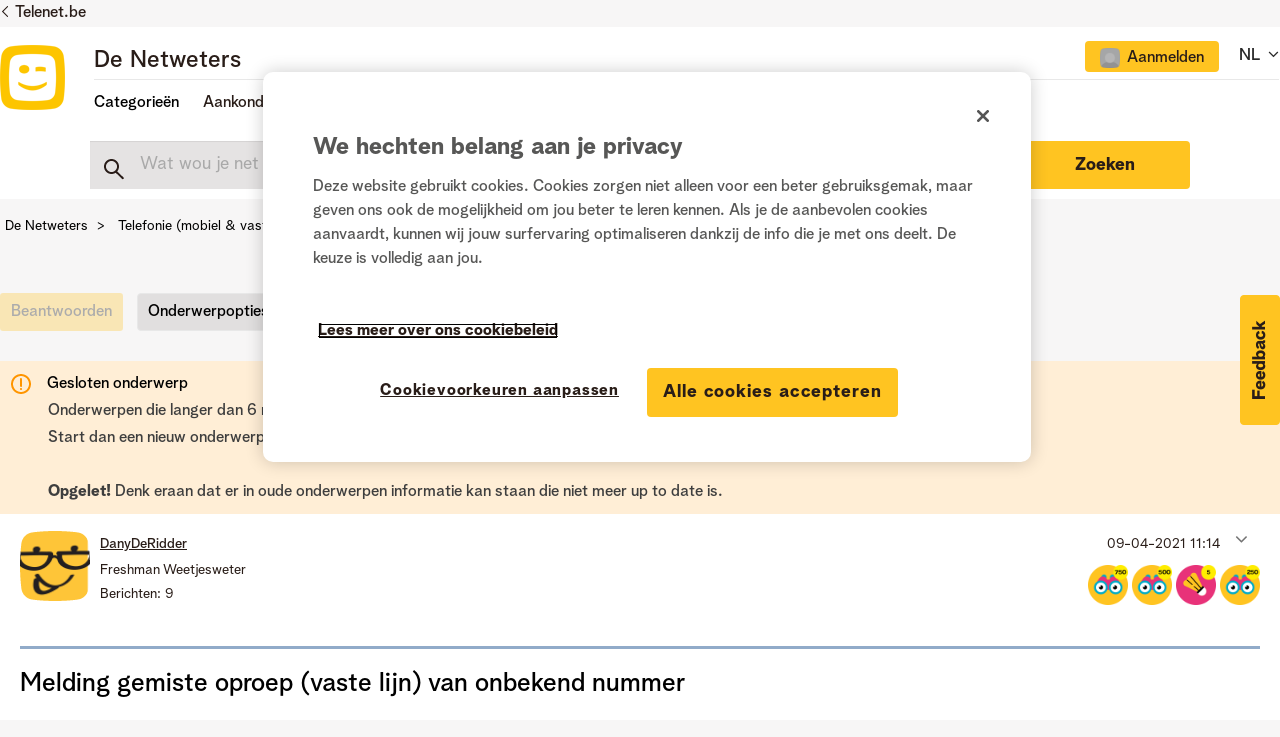

--- FILE ---
content_type: text/html;charset=UTF-8
request_url: https://www.netweters.be/t5/Surfen-bellen-sms-en/Melding-gemiste-oproep-vaste-lijn-van-onbekend-nummer/m-p/123001
body_size: 39359
content:
<!DOCTYPE html><html prefix="og: http://ogp.me/ns#" dir="ltr" lang="nl" class="no-js">
	<head>
	
	<title>
	Opgelost: Melding gemiste oproep (vaste lijn) van onbekend nummer - De Netweters
</title>
	
	
	<link href="/html/assets/favicon.ico" rel="shortcut icon" />
<link type="text/css" rel="stylesheet" href="https://static.telenet.be/assets/fonts/bloomspeak/fonts.css">
<meta name="language" content="NL" />

<script src="https://assets.adobedtm.com/3ce8236b487d/f540971d92da/launch-312b948314e7.min.js" async></script>

<link href="/html/assets/slick.css" rel="stylesheet" type="text/css"/>

	
	
	
	<meta content="width=device-width, initial-scale=1.0" name="viewport"/><meta content="2021-04-16T19:34:26+02:00" itemprop="dateModified"/><meta content="text/html; charset=UTF-8" http-equiv="Content-Type"/><link href="https://www.netweters.be/t5/Surfen-bellen-sms-en/Melding-gemiste-oproep-vaste-lijn-van-onbekend-nummer/td-p/123001" rel="canonical"/>
	<meta content="https://www.netweters.be/t5/user/viewprofilepage/user-id/159219" property="article:author"/><meta content="De Netweters / Les Netnologues" property="og:site_name"/><meta content="article" property="og:type"/><meta content="https://www.netweters.be/t5/Surfen-bellen-sms-en/Melding-gemiste-oproep-vaste-lijn-van-onbekend-nummer/td-p/123001" property="og:url"/><meta content="bellen" property="article:tag"/><meta content="voicemail" property="article:tag"/><meta content="Surfen, bellen &amp; sms'en" property="article:section"/><meta content="Hallo, Ik krijg alle dagen meldingen binnen van gemiste oproepen van een onbekend nummer. Dat gaat over 5 a 6 oproepen per dag, zelfs tijdens de nacht. De telefoon gaat nooit over en de melding gemiste oproep komt onmiddelijk . Het is een onbekend nummer en kan daar dan ook niet op reageren." property="og:description"/><meta content="2021-04-09T09:14:03.105Z" property="article:published_time"/><meta content="2021-04-16T19:34:26+02:00" property="article:modified_time"/><meta content="Melding gemiste oproep (vaste lijn) van onbekend nummer" property="og:title"/>
	
	
	
	    
            	<link href="/skins/2039825/dc0c6078601e65a004425ef861a7c38b/telenet.css" rel="stylesheet" type="text/css"/>
            
	

	
	
	
	
	<!-- OneTrust Cookies Consent Notice start -->
<script src="https://cdn.cookielaw.org/scripttemplates/otSDKStub.js" type="text/javascript" data-document-language="true" charset="UTF-8" data-domain-script="e9723a1c-3b05-4958-bbc2-852947f3e589"></script>

<script type="text/javascript">
function OptanonWrapper() {}
</script>
<!-- OneTrust Cookies Consent Notice end -->

<script type="text/javascript" src="/html/assets/js.cookie.js"></script>

<script type="text/javascript" src="/t5/scripts/EF7B13D9B64EB8BBD9C87DD3095E9284/lia-scripts-head-min.js"></script><script language="javascript" type="text/javascript">
<!--
window.FileAPI = { jsPath: '/html/assets/js/vendor/ng-file-upload-shim/' };
LITHIUM.PrefetchData = {"Components":{},"commonResults":{}};
LITHIUM.DEBUG = false;
LITHIUM.CommunityJsonObject = {
  "Validation" : {
    "image.description" : {
      "min" : 0,
      "max" : 1000,
      "isoneof" : [ ],
      "type" : "string"
    },
    "tkb.toc_maximum_heading_level" : {
      "min" : 1,
      "max" : 6,
      "isoneof" : [ ],
      "type" : "integer"
    },
    "tkb.toc_heading_list_style" : {
      "min" : 0,
      "max" : 50,
      "isoneof" : [
        "disc",
        "circle",
        "square",
        "none"
      ],
      "type" : "string"
    },
    "blog.toc_maximum_heading_level" : {
      "min" : 1,
      "max" : 6,
      "isoneof" : [ ],
      "type" : "integer"
    },
    "tkb.toc_heading_indent" : {
      "min" : 5,
      "max" : 50,
      "isoneof" : [ ],
      "type" : "integer"
    },
    "blog.toc_heading_indent" : {
      "min" : 5,
      "max" : 50,
      "isoneof" : [ ],
      "type" : "integer"
    },
    "blog.toc_heading_list_style" : {
      "min" : 0,
      "max" : 50,
      "isoneof" : [
        "disc",
        "circle",
        "square",
        "none"
      ],
      "type" : "string"
    }
  },
  "User" : {
    "settings" : {
      "imageupload.legal_file_extensions" : "*.jpg;*.JPG;*.jpeg;*.JPEG;*.gif;*.GIF;*.png;*.PNG",
      "config.enable_avatar" : true,
      "integratedprofile.show_klout_score" : true,
      "layout.sort_view_by_last_post_date" : true,
      "layout.friendly_dates_enabled" : false,
      "profileplus.allow.anonymous.scorebox" : false,
      "tkb.message_sort_default" : "topicPublishDate",
      "layout.format_pattern_date" : "dd-MM-yyyy",
      "config.require_search_before_post" : "off",
      "isUserLinked" : false,
      "integratedprofile.cta_add_topics_dismissal_timestamp" : -1,
      "layout.message_body_image_max_size" : 1000,
      "profileplus.everyone" : false,
      "integratedprofile.cta_connect_wide_dismissal_timestamp" : -1,
      "blog.toc_maximum_heading_level" : "",
      "integratedprofile.hide_social_networks" : false,
      "blog.toc_heading_indent" : "",
      "contest.entries_per_page_num" : 20,
      "layout.messages_per_page_linear" : 15,
      "integratedprofile.cta_manage_topics_dismissal_timestamp" : -1,
      "profile.shared_profile_test_group" : false,
      "integratedprofile.cta_personalized_feed_dismissal_timestamp" : -1,
      "integratedprofile.curated_feed_size" : 10,
      "contest.one_kudo_per_contest" : false,
      "integratedprofile.enable_social_networks" : false,
      "integratedprofile.my_interests_dismissal_timestamp" : -1,
      "profile.language" : "nl",
      "layout.friendly_dates_max_age_days" : 0,
      "layout.threading_order" : "thread_ascending",
      "blog.toc_heading_list_style" : "disc",
      "useRecService" : false,
      "layout.module_welcome" : "",
      "imageupload.max_uploaded_images_per_upload" : 15,
      "imageupload.max_uploaded_images_per_user" : 500,
      "integratedprofile.connect_mode" : "",
      "tkb.toc_maximum_heading_level" : "",
      "tkb.toc_heading_list_style" : "disc",
      "sharedprofile.show_hovercard_score" : true,
      "config.search_before_post_scope" : "community",
      "tkb.toc_heading_indent" : "",
      "p13n.cta.recommendations_feed_dismissal_timestamp" : -1,
      "imageupload.max_file_size" : 3072,
      "layout.show_batch_checkboxes" : false,
      "integratedprofile.cta_connect_slim_dismissal_timestamp" : -1
    },
    "isAnonymous" : true,
    "policies" : {
      "image-upload.process-and-remove-exif-metadata" : false
    },
    "registered" : false,
    "emailRef" : "",
    "id" : -1,
    "login" : "Ex-Netweter"
  },
  "Server" : {
    "communityPrefix" : "/uqeik96587",
    "nodeChangeTimeStamp" : 1769123462531,
    "tapestryPrefix" : "/t5",
    "deviceMode" : "DESKTOP",
    "responsiveDeviceMode" : "DESKTOP",
    "membershipChangeTimeStamp" : "0",
    "version" : "25.12",
    "branch" : "25.12-release",
    "showTextKeys" : false
  },
  "Config" : {
    "phase" : "prod",
    "integratedprofile.cta.reprompt.delay" : 30,
    "profileplus.tracking" : {
      "profileplus.tracking.enable" : false,
      "profileplus.tracking.click.enable" : false,
      "profileplus.tracking.impression.enable" : false
    },
    "app.revision" : "2512231126-s6f44f032fc-b18",
    "navigation.manager.community.structure.limit" : "1000"
  },
  "Activity" : {
    "Results" : [ ]
  },
  "NodeContainer" : {
    "viewHref" : "https://www.netweters.be/t5/Telefonie-mobiel-vast/ct-p/mobiele_vaste_telefonie",
    "description" : "Hier kan je terecht met al je vragen over mobiele of vaste telefonie. Dit voor zowel instellingen, hardware of specificaties.",
    "id" : "mobiele_vaste_telefonie",
    "shortTitle" : "Telefonie (mobiel & vast)",
    "title" : "Telefonie (mobiel & vast)",
    "nodeType" : "category"
  },
  "Page" : {
    "skins" : [
      "telenet",
      "responsive_peak"
    ],
    "authUrls" : {
      "loginUrl" : "https://www.netweters.be/plugins/common/feature/oidcss/sso_login_redirect/providerid/default?lang=nl&referer=https%3A%2F%2Fwww.netweters.be%2Ft5%2FSurfen-bellen-sms-en%2FMelding-gemiste-oproep-vaste-lijn-van-onbekend-nummer%2Fm-p%2F123001%2Fthread-id%2F5862",
      "loginUrlNotRegistered" : "https://www.netweters.be/plugins/common/feature/oidcss/sso_login_redirect/providerid/default?lang=nl&redirectreason=notregistered&referer=https%3A%2F%2Fwww.netweters.be%2Ft5%2FSurfen-bellen-sms-en%2FMelding-gemiste-oproep-vaste-lijn-van-onbekend-nummer%2Fm-p%2F123001%2Fthread-id%2F5862",
      "loginUrlNotRegisteredDestTpl" : "https://www.netweters.be/plugins/common/feature/oidcss/sso_login_redirect/providerid/default?lang=nl&redirectreason=notregistered&referer=%7B%7BdestUrl%7D%7D"
    },
    "name" : "ForumTopicPage",
    "rtl" : false,
    "object" : {
      "viewHref" : "/t5/Surfen-bellen-sms-en/Melding-gemiste-oproep-vaste-lijn-van-onbekend-nummer/td-p/123001",
      "subject" : "Melding gemiste oproep (vaste lijn) van onbekend nummer",
      "id" : 123001,
      "page" : "ForumTopicPage",
      "type" : "Thread"
    }
  },
  "WebTracking" : {
    "Activities" : { },
    "path" : "Community:De Netweters/Category:Nederlands/Category:Telefonie (mobiel & vast)/Board:Surfen, bellen & sms'en/Message:Melding gemiste oproep (vaste lijn) van onbekend nummer"
  },
  "Feedback" : {
    "targeted" : { }
  },
  "Seo" : {
    "markerEscaping" : {
      "pathElement" : {
        "prefix" : "@",
        "match" : "^[0-9][0-9]$"
      },
      "enabled" : false
    }
  },
  "TopLevelNode" : {
    "viewHref" : "https://www.netweters.be/t5/Nederlands/ct-p/TaalNL",
    "description" : "Welkom op de community van Telenet, het platform waar klanten elkaar helpen.",
    "id" : "TaalNL",
    "shortTitle" : "Nederlands",
    "title" : "Nederlands",
    "nodeType" : "category"
  },
  "Community" : {
    "viewHref" : "https://www.netweters.be/",
    "integratedprofile.lang_code" : "nl",
    "integratedprofile.country_code" : "US",
    "id" : "uqeik96587",
    "shortTitle" : "De Netweters",
    "title" : "De Netweters"
  },
  "CoreNode" : {
    "conversationStyle" : "forum",
    "viewHref" : "https://www.netweters.be/t5/Surfen-bellen-sms-en/bd-p/Surfen_bellen_smsen",
    "settings" : { },
    "description" : "Hulp nodig met je mobiele data? Op zoek naar de juiste roaming instellingen? Of gewoon een vraag over je voicemail? Start hier dan een topic.",
    "id" : "Surfen_bellen_smsen",
    "shortTitle" : "Surfen, bellen & sms'en",
    "title" : "Surfen, bellen & sms'en",
    "nodeType" : "Board",
    "ancestors" : [
      {
        "viewHref" : "https://www.netweters.be/t5/Telefonie-mobiel-vast/ct-p/mobiele_vaste_telefonie",
        "description" : "Hier kan je terecht met al je vragen over mobiele of vaste telefonie. Dit voor zowel instellingen, hardware of specificaties.",
        "id" : "mobiele_vaste_telefonie",
        "shortTitle" : "Telefonie (mobiel & vast)",
        "title" : "Telefonie (mobiel & vast)",
        "nodeType" : "category"
      },
      {
        "viewHref" : "https://www.netweters.be/t5/Nederlands/ct-p/TaalNL",
        "description" : "Welkom op de community van Telenet, het platform waar klanten elkaar helpen.",
        "id" : "TaalNL",
        "shortTitle" : "Nederlands",
        "title" : "Nederlands",
        "nodeType" : "category"
      },
      {
        "viewHref" : "https://www.netweters.be/",
        "description" : "",
        "id" : "uqeik96587",
        "shortTitle" : "De Netweters",
        "title" : "De Netweters",
        "nodeType" : "Community"
      }
    ]
  }
};
LITHIUM.Components.RENDER_URL = "/t5/util/componentrenderpage/component-id/#{component-id}?render_behavior=raw";
LITHIUM.Components.ORIGINAL_PAGE_NAME = 'forums/v5/ForumTopicPage';
LITHIUM.Components.ORIGINAL_PAGE_ID = 'ForumTopicPage';
LITHIUM.Components.ORIGINAL_PAGE_CONTEXT = '[base64].';
LITHIUM.Css = {
  "BASE_DEFERRED_IMAGE" : "lia-deferred-image",
  "BASE_BUTTON" : "lia-button",
  "BASE_SPOILER_CONTAINER" : "lia-spoiler-container",
  "BASE_TABS_INACTIVE" : "lia-tabs-inactive",
  "BASE_TABS_ACTIVE" : "lia-tabs-active",
  "BASE_AJAX_REMOVE_HIGHLIGHT" : "lia-ajax-remove-highlight",
  "BASE_FEEDBACK_SCROLL_TO" : "lia-feedback-scroll-to",
  "BASE_FORM_FIELD_VALIDATING" : "lia-form-field-validating",
  "BASE_FORM_ERROR_TEXT" : "lia-form-error-text",
  "BASE_FEEDBACK_INLINE_ALERT" : "lia-panel-feedback-inline-alert",
  "BASE_BUTTON_OVERLAY" : "lia-button-overlay",
  "BASE_TABS_STANDARD" : "lia-tabs-standard",
  "BASE_AJAX_INDETERMINATE_LOADER_BAR" : "lia-ajax-indeterminate-loader-bar",
  "BASE_AJAX_SUCCESS_HIGHLIGHT" : "lia-ajax-success-highlight",
  "BASE_CONTENT" : "lia-content",
  "BASE_JS_HIDDEN" : "lia-js-hidden",
  "BASE_AJAX_LOADER_CONTENT_OVERLAY" : "lia-ajax-loader-content-overlay",
  "BASE_FORM_FIELD_SUCCESS" : "lia-form-field-success",
  "BASE_FORM_WARNING_TEXT" : "lia-form-warning-text",
  "BASE_FORM_FIELDSET_CONTENT_WRAPPER" : "lia-form-fieldset-content-wrapper",
  "BASE_AJAX_LOADER_OVERLAY_TYPE" : "lia-ajax-overlay-loader",
  "BASE_FORM_FIELD_ERROR" : "lia-form-field-error",
  "BASE_SPOILER_CONTENT" : "lia-spoiler-content",
  "BASE_FORM_SUBMITTING" : "lia-form-submitting",
  "BASE_EFFECT_HIGHLIGHT_START" : "lia-effect-highlight-start",
  "BASE_FORM_FIELD_ERROR_NO_FOCUS" : "lia-form-field-error-no-focus",
  "BASE_EFFECT_HIGHLIGHT_END" : "lia-effect-highlight-end",
  "BASE_SPOILER_LINK" : "lia-spoiler-link",
  "BASE_DISABLED" : "lia-link-disabled",
  "FACEBOOK_LOGOUT" : "lia-component-users-action-logout",
  "FACEBOOK_SWITCH_USER" : "lia-component-admin-action-switch-user",
  "BASE_FORM_FIELD_WARNING" : "lia-form-field-warning",
  "BASE_AJAX_LOADER_FEEDBACK" : "lia-ajax-loader-feedback",
  "BASE_AJAX_LOADER_OVERLAY" : "lia-ajax-loader-overlay",
  "BASE_LAZY_LOAD" : "lia-lazy-load"
};
(function() { if (!window.LITHIUM_SPOILER_CRITICAL_LOADED) { window.LITHIUM_SPOILER_CRITICAL_LOADED = true; window.LITHIUM_SPOILER_CRITICAL_HANDLER = function(e) { if (!window.LITHIUM_SPOILER_CRITICAL_LOADED) return; if (e.target.classList.contains('lia-spoiler-link')) { var container = e.target.closest('.lia-spoiler-container'); if (container) { var content = container.querySelector('.lia-spoiler-content'); if (content) { if (e.target.classList.contains('open')) { content.style.display = 'none'; e.target.classList.remove('open'); } else { content.style.display = 'block'; e.target.classList.add('open'); } } e.preventDefault(); return false; } } }; document.addEventListener('click', window.LITHIUM_SPOILER_CRITICAL_HANDLER, true); } })();
LITHIUM.noConflict = true;
LITHIUM.useCheckOnline = false;
LITHIUM.RenderedScripts = [
  "AjaxFeedback.js",
  "InformationBox.js",
  "CustomEvent.js",
  "jquery.viewport-1.0.js",
  "jquery.lithium-selector-extensions.js",
  "UserNavigationCombine.js",
  "NoConflict.js",
  "jquery.ui.resizable.js",
  "PartialRenderProxy.js",
  "jquery.effects.slide.js",
  "jquery.effects.core.js",
  "DeferredImages.js",
  "json2.js",
  "Video.js",
  "Placeholder.js",
  "Cache.js",
  "AjaxSupport.js",
  "InlineMessageReplyContainer.js",
  "SearchForm.js",
  "prism.js",
  "jquery.tools.tooltip-1.2.6.js",
  "Sandbox.js",
  "jquery.hoverIntent-r6.js",
  "ResizeSensor.js",
  "LazyLoadComponent.js",
  "jquery.ui.dialog.js",
  "Text.js",
  "ForceLithiumJQuery.js",
  "Globals.js",
  "SpoilerToggle.js",
  "SearchAutoCompleteToggle.js",
  "jquery.scrollTo.js",
  "jquery.blockui.js",
  "Auth.js",
  "Namespace.js",
  "InlineMessageEditor.js",
  "jquery.position-toggle-1.0.js",
  "jquery.css-data-1.0.js",
  "jquery.ui.core.js",
  "jquery.delayToggle-1.0.js",
  "Loader.js",
  "jquery.iframe-shim-1.0.js",
  "Tooltip.js",
  "DropDownMenu.js",
  "jquery.appear-1.1.1.js",
  "ActiveCast3.js",
  "MessageViewDisplay.js",
  "DataHandler.js",
  "jquery.ui.widget.js",
  "Events.js",
  "InlineMessageReplyEditor.js",
  "jquery.ui.draggable.js",
  "jquery.fileupload.js",
  "EarlyEventCapture.js",
  "Components.js",
  "jquery.json-2.6.0.js",
  "jquery.tmpl-1.1.1.js",
  "MessageBodyDisplay.js",
  "LiModernizr.js",
  "HelpIcon.js",
  "DropDownMenuVisibilityHandler.js",
  "jquery.placeholder-2.0.7.js",
  "jquery.iframe-transport.js",
  "jquery.ajax-cache-response-1.0.js",
  "AutoComplete.js",
  "jquery.function-utils-1.0.js",
  "Lithium.js",
  "jquery.autocomplete.js",
  "PolyfillsAll.js",
  "jquery.js",
  "ElementQueries.js",
  "jquery.ui.position.js",
  "Throttle.js",
  "jquery.ui.mouse.js",
  "jquery.clone-position-1.0.js",
  "ElementMethods.js",
  "Forms.js"
];// -->
</script><script type="text/javascript" src="/t5/scripts/D60EB96AE5FF670ED274F16ABB044ABD/lia-scripts-head-min.js"></script></head>
	<body class="lia-board lia-user-status-anonymous ForumTopicPage lia-body lia-a11y" id="lia-body">
	
	
	<div id="552-171-2" class="ServiceNodeInfoHeader">
</div>
	
	
	
	

	<div class="lia-page">
		<center>
			
				
					
	
	<div class="MinimumWidthContainer">
		<div class="min-width-wrapper">
			<div class="min-width">		
				
						<div class="lia-content">
                            
							
							
							
		
	<div class="lia-quilt lia-quilt-forum-topic-page lia-quilt-layout-forum-topic-page2021 lia-top-quilt lia-forum-topic-page-gte-5">
	<div class="lia-quilt-row lia-quilt-row-header-recommondations">
		<div class="lia-quilt-column lia-quilt-column-24 lia-quilt-column-single lia-quilt-column-common-header">
			<div class="lia-quilt-column-alley lia-quilt-column-alley-single">
	
		
			<div data-elastic-exclude>
		
			<div class="lia-quilt lia-quilt-header-small lia-quilt-layout-header lia-component-quilt-header-small">
	<div class="lia-quilt-row lia-quilt-row-header">
		<div class="lia-quilt-column lia-quilt-column-24 lia-quilt-column-single lia-quilt-column-common-header">
			<div class="lia-quilt-column-alley lia-quilt-column-alley-single">
	
		
			



<div class="telenet-dektop-header-wrapper">
        <div class="netweters21-corporate-header-container">
        <div class="netweters21-corporate-header">
            <a href="https://www.telenet.be" class="corporate-link">Telenet.be</a>
        </div>
        </div>

        <div class="netweters21-header-container">
            <div class="netweters21-header">
            <div class="netweters21-telenet-logo"><a href="/?category.id=TaalNL"><img src="https://www.netweters.be/html/@0C23C1794D2D96F8C248D4FE669520F6/assets/Telenet logo signatures.png" alt="telenet"></a></div>
            
        <div class="netweters21-nav-container">
                <div class="netweters21-nav-container-top">
                    <div class="netweters21-forum-head">
                    <a href="/?category.id=TaalNL">De Netweters</a>
                    </div>
                    <div class="telenet-login-nav">
                                <div class="not-authenticated">
<ul role="list" id="list_a81c11452cf77b" class="lia-list-standard-inline UserNavigation lia-component-common-widget-user-navigation-combine">
	
				
	
		
			
		
			
		
			
		
			<li role="listitem"><a class="lia-link-navigation registration-link lia-component-users-action-registration" rel="nofollow" id="registrationPageV2_a81c11452cf77b" href="https://www.netweters.be/?lang=nl&amp;referer=https%3A%2F%2Fwww.netweters.be%2Ft5%2FSurfen-bellen-sms-en%2FMelding-gemiste-oproep-vaste-lijn-van-onbekend-nummer%2Fm-p%2F123001">Registreren</a></li>
		
			<li aria-hidden="true"><span class="separator lia-component-common-widget-user-nav-separator-character">·</span></li>
		
			
		
			
		
			<li role="listitem"><a class="lia-link-navigation login-link lia-authentication-link lia-component-users-action-login" rel="nofollow" id="loginPageV2_a81c11452cf77b" href="https://www.netweters.be/plugins/common/feature/oidcss/sso_login_redirect/providerid/default?lang=nl&amp;referer=https%3A%2F%2Fwww.netweters.be%2Ft5%2FSurfen-bellen-sms-en%2FMelding-gemiste-oproep-vaste-lijn-van-onbekend-nummer%2Fm-p%2F123001">Aanmelden</a></li>
		
			
		
			<li aria-hidden="true"><span class="separator lia-component-common-widget-user-nav-separator-character">·</span></li>
		
			
		
			
		
			<li role="listitem"><a class="lia-link-navigation faq-link lia-component-help-action-faq" id="faqPage_a81c11452cf77b" href="/t5/help/faqpage">Help</a></li>
		
			
		
			
		
	
	

			
</ul>                                </div>
                    </div>
                    <div class="telenet-language-nav">
                    <ul>
                    <li><span>NL</span>
                    <span class="lia-nav-icon lia-nav-icon-right lia-fa lia-fa-icon lia-fa-angle-down"></span>
                        <ul>
                        <li><a href="/?category.id=TaalFR">FR</a></li>
                        </ul>
                    </li>
                    </ul>
                </div>
                </div>
                
                
                <div class="netweters21-nav-container-bottom">
                    <div class="netweters21-nav-container-bottom-left">
                    <ul class="header-nav">
                            <li class="nav-item"><a class="topic-nav">Categorieën</a>
                                <ul>
                                        <li>
                                            <a href="/t5/Over-de-community/ct-p/Netweters_feedback">Over de community</a>
                                        </li>
                                        <li>
                                            <a href="/t5/Televisie/ct-p/Televisie">Televisie</a>
                                        </li>
                                        <li>
                                            <a href="/t5/Internet/ct-p/Internet">Internet</a>
                                        </li>
                                        <li>
                                            <a href="/t5/Telefonie-mobiel-vast/ct-p/mobiele_vaste_telefonie">Telefonie (mobiel & vast)</a>
                                        </li>
                                        <li>
                                            <a href="/t5/Apps-platformen/ct-p/Apps">Apps & platformen</a>
                                        </li>
                                        <li>
                                            <a href="/t5/Lounge/ct-p/Lounge">Lounge</a>
                                        </li>
                                </ul>
                            </li>
                            
                              <li class="nav-item">Aankondigingen
                                <ul>
                                  <li><a href="/t5/Aankondigingen/Een-knallend-Nieuwjaar-met-De-Netweters/ba-p/213547">Een knallend Nieuwjaar met De Netweters! 🎉</a></li>
                                  <li><a href="/t5/Aankondigingen/Alles-van-Play-Sports-in-%C3%A9%C3%A9n-app/ba-p/203665">Alles van Play Sports in één app</a></li>
                                  <li><a href="/t5/Aankondigingen/Opkuis-van-oude-Netweters-accounts-tussen-26-2-en-03-3/ba-p/201459">Opkuis van oude Netweters-accounts tussen 26/2 en 03/3</a></li>
                                  <li><a href="/t5/Aankondigingen/Fijne-feestdagen-voor-iedereen/ba-p/198480">Fijne feestdagen voor iedereen!</a></li>
                                  <li><a href="/t5/Aankondigingen/De-Netweters-viert-zijn-10de-verjaardag/ba-p/196294">De Netweters viert zijn 10de verjaardag!</a></li>
<li><a href="/t5/Aankondigingen/bg-p/Aankondigingen">Alle aankondigingen</a></li>
                                </ul>
                              </li>

                             <li class="nav-item"><a href="/t5/Community-gids/bg-p/Community_gids">Community gids</a></li>
                    </ul> 
                
                    </div>
                    <div class="netweters21-nav-container-bottom-right">
                                
                    </div>            
                </div>
            </div>
            </div>
        </div>



       

</div>

<div class="telenet-mobile-header-wrapper left">
<div class="topic-wrapper">
    <button class="topic-nav">Topics</button>
            <div class="topics">
                <div class="telenet-login-nav">
                            <div class="not-authenticated">
<ul role="list" id="list_a81c114549c0da" class="lia-list-standard-inline UserNavigation lia-component-common-widget-user-navigation-combine">
	
				
	
		
			
		
			
		
			
		
			<li role="listitem"><a class="lia-link-navigation registration-link lia-component-users-action-registration" rel="nofollow" id="registrationPageV2_a81c114549c0da" href="https://www.netweters.be/?lang=nl&amp;referer=https%3A%2F%2Fwww.netweters.be%2Ft5%2FSurfen-bellen-sms-en%2FMelding-gemiste-oproep-vaste-lijn-van-onbekend-nummer%2Fm-p%2F123001">Registreren</a></li>
		
			<li aria-hidden="true"><span class="separator lia-component-common-widget-user-nav-separator-character">·</span></li>
		
			
		
			
		
			<li role="listitem"><a class="lia-link-navigation login-link lia-authentication-link lia-component-users-action-login" rel="nofollow" id="loginPageV2_a81c114549c0da" href="https://www.netweters.be/plugins/common/feature/oidcss/sso_login_redirect/providerid/default?lang=nl&amp;referer=https%3A%2F%2Fwww.netweters.be%2Ft5%2FSurfen-bellen-sms-en%2FMelding-gemiste-oproep-vaste-lijn-van-onbekend-nummer%2Fm-p%2F123001">Aanmelden</a></li>
		
			
		
			<li aria-hidden="true"><span class="separator lia-component-common-widget-user-nav-separator-character">·</span></li>
		
			
		
			
		
			<li role="listitem"><a class="lia-link-navigation faq-link lia-component-help-action-faq" id="faqPage_a81c114549c0da" href="/t5/help/faqpage">Help</a></li>
		
			
		
			
		
	
	

			
</ul>                            </div>
                </div>
                <div class="telenet-topic-nav">
<ul>

<li class="nav-item-mobile"><a>Categorieën</a>
                                <ul class="subnav-mobile">
                                        <li>
                                            <a href="/t5/Over-de-community/ct-p/Netweters_feedback">Over de community</a>
                                        </li>
                                        <li>
                                            <a href="/t5/Televisie/ct-p/Televisie">Televisie</a>
                                        </li>
                                        <li>
                                            <a href="/t5/Internet/ct-p/Internet">Internet</a>
                                        </li>
                                        <li>
                                            <a href="/t5/Telefonie-mobiel-vast/ct-p/mobiele_vaste_telefonie">Telefonie (mobiel & vast)</a>
                                        </li>
                                        <li>
                                            <a href="/t5/Apps-platformen/ct-p/Apps">Apps & platformen</a>
                                        </li>
                                        <li>
                                            <a href="/t5/Lounge/ct-p/Lounge">Lounge</a>
                                        </li>
                                </ul>
                            </li>
                            
                              <li class="nav-item-mobile">Aankondigingen
                                <ul class="subnav-mobile">
                                  <li><a href="/t5/Aankondigingen/Een-knallend-Nieuwjaar-met-De-Netweters/ba-p/213547">Een knallend Nieuwjaar met De Netweters! 🎉</a></li>
                                  <li><a href="/t5/Aankondigingen/Alles-van-Play-Sports-in-%C3%A9%C3%A9n-app/ba-p/203665">Alles van Play Sports in één app</a></li>
                                  <li><a href="/t5/Aankondigingen/Opkuis-van-oude-Netweters-accounts-tussen-26-2-en-03-3/ba-p/201459">Opkuis van oude Netweters-accounts tussen 26/2 en 03/3</a></li>
                                  <li><a href="/t5/Aankondigingen/Fijne-feestdagen-voor-iedereen/ba-p/198480">Fijne feestdagen voor iedereen!</a></li>
                                  <li><a href="/t5/Aankondigingen/De-Netweters-viert-zijn-10de-verjaardag/ba-p/196294">De Netweters viert zijn 10de verjaardag!</a></li>
                                  <li><a href="/t5/Aankondigingen/bg-p/Aankondigingen">Alle aankondigingen</a></li>
                                </ul>
                              </li>

                             <li><a href="/t5/Community-gids/bg-p/Community_gids">Community gids</a></li>
</ul>

                </div>


        

                <div class="telenet-language-nav">
                    <ul>
                        <li><span>NL</span>
                            <ul>
                                <li><a href="/?category.id=TaalFR">FR</a></li>
                            </ul>
                        </li>
                    </ul>
                </div>
 <div class="profile-numbers-info">Netweters statistieken</div>
<div id="telenet-numbers">
    <table>
        <tr>
            <td class="red">
<div class="white-block">
                <span>25.884</span>
                netweters
</div>
            </td>
            <td class="blue">
<div class="white-block">
                <span>160.560</span>
                antwoorden

</div>
            </td>
        </tr>
        <tr>
            <td class="magenta">
<div class="white-block">
                <span>21.623</span>
                vragen
</div>
            </td>
            <td class="blue-light">
<div class="white-block">
                <a href="/t5/forums/searchpage/tab/message?filter=solvedThreads&solved=true&sort_by=-topicPostDate">
                    <span>6.794</span>
                    oplossingen
                </a>
</div>
            </td>
        </tr>
    </table>
</div>                <div class="telenet-main-nav clearfix">
                    <ul>
                        <li class="active"><a href="https://www2.telenet.be/nl/" target="_blank">Privé</a></li>
                        <li><a href="https://www2.telenet.be/nl/business/" target="_blank">Business</a></li>
                    </ul>
                </div>
            </div>
        </div>

<a href="/" class="telenet-logo">
        <img src="https://www.netweters.be/html/@0C23C1794D2D96F8C248D4FE669520F6/assets/Telenet logo signatures.png" alt="telenet">
        </a>

        <div class="mobile-user-info">
<ul role="list" id="list_a81c11477feef4" class="lia-list-standard-inline UserNavigation lia-component-common-widget-user-navigation-combine">
	
				
	
		
			
		
			
		
			
		
			<li role="listitem"><a class="lia-link-navigation registration-link lia-component-users-action-registration" rel="nofollow" id="registrationPageV2_a81c11477feef4" href="https://www.netweters.be/?lang=nl&amp;referer=https%3A%2F%2Fwww.netweters.be%2Ft5%2FSurfen-bellen-sms-en%2FMelding-gemiste-oproep-vaste-lijn-van-onbekend-nummer%2Fm-p%2F123001">Registreren</a></li>
		
			<li aria-hidden="true"><span class="separator lia-component-common-widget-user-nav-separator-character">·</span></li>
		
			
		
			
		
			<li role="listitem"><a class="lia-link-navigation login-link lia-authentication-link lia-component-users-action-login" rel="nofollow" id="loginPageV2_a81c11477feef4" href="https://www.netweters.be/plugins/common/feature/oidcss/sso_login_redirect/providerid/default?lang=nl&amp;referer=https%3A%2F%2Fwww.netweters.be%2Ft5%2FSurfen-bellen-sms-en%2FMelding-gemiste-oproep-vaste-lijn-van-onbekend-nummer%2Fm-p%2F123001">Aanmelden</a></li>
		
			
		
			<li aria-hidden="true"><span class="separator lia-component-common-widget-user-nav-separator-character">·</span></li>
		
			
		
			
		
			<li role="listitem"><a class="lia-link-navigation faq-link lia-component-help-action-faq" id="faqPage_a81c11477feef4" href="/t5/help/faqpage">Help</a></li>
		
			
		
			
		
	
	

			
</ul>        </div>

</div>







        <div class="netweters21-header-container board-search">
          <div class="netweters21-header netweters21-smallheader">
            <div class="search forumtopic">
<div id="lia-searchformV32_a81c1147970817" class="SearchForm lia-search-form-wrapper lia-mode-default lia-component-common-widget-search-form">
	

	
		<div class="lia-inline-ajax-feedback">
			<div class="AjaxFeedback" id="ajaxfeedback_a81c1147970817"></div>
			
	

	

		</div>

	

	
		<div id="searchautocompletetoggle_a81c1147970817">	
	
		

	
		<div class="lia-inline-ajax-feedback">
			<div class="AjaxFeedback" id="ajaxfeedback_a81c1147970817_0"></div>
			
	

	

		</div>

	

	
			
            <form enctype="multipart/form-data" class="lia-form lia-form-inline SearchForm" action="https://www.netweters.be/t5/forums/v5/forumtopicpage.searchformv32.form.form" method="post" id="form_a81c1147970817" name="form_a81c1147970817"><div class="t-invisible"><input value="board-id/Surfen_bellen_smsen/message-id/5862/thread-id/5862" name="t:ac" type="hidden"></input><input value="search/contributions/page" name="t:cp" type="hidden"></input><input value="[base64].." name="lia-form-context" type="hidden"></input><input value="ForumTopicPage:board-id/Surfen_bellen_smsen/message-id/5862/thread-id/5862:searchformv32.form:" name="liaFormContentKey" type="hidden"></input><input value="5DI9GWMef1Esyz275vuiiOExwpQ=:H4sIAAAAAAAAALVSTU7CQBR+krAixkj0BrptjcpCMSbERGKCSmxcm+kwlGrbqTOvFDYexRMYL8HCnXfwAG5dubDtFKxgYgu4mrzvm3w/M+/pHcphHQ4kI4L2dMo9FLYZoM09qbeJxQ4V0+XC7e/tamqyBPEChwgbh1JAjQtLIz6hPaYh8ZlEMaxplAvm2KZmEsm0hhmBhOKpzZzOlsEw8LevR5W3zZfPEqy0oJIYc+eCuAyh2rolfaI7xLN0I8rjWfWBj7CuzJvf5osmbxRN3hacMimNwHRtKSOr0XNnv/vx+FoCGPjhMRzljhNLYHrEt9kA5T08ACCsKvREoYuqxqLl8BLO84q4UcMITcG49y/QOGs1pYyESl5p6V6qwRW086rinVmoxMZsiZud/zBUTc6gmVc4kExkJafmcYG1GM9+wfIsCkf2OP54hal5EjnG54z8h0XhjfcF7wQUs5Kz0GTjU2rOjc/llTT4Au07pDOcBQAA" name="t:formdata" type="hidden"></input></div>
	
	

	

	

	
		<div class="lia-inline-ajax-feedback">
			<div class="AjaxFeedback" id="feedback_a81c1147970817"></div>
			
	

	

		</div>

	

	

	

	


	
	<input value="lGCAtQSmZaqt_-1" name="ticket" type="hidden"></input>
	
	<input value="form_a81c1147970817" id="form_UIDform_a81c1147970817" name="form_UID" type="hidden"></input>
	<input value="" id="form_instance_keyform_a81c1147970817" name="form_instance_key" type="hidden"></input>
	
                

                
                    
                        <span class="lia-search-granularity-wrapper">
                            <select title="Zoekniveau" class="lia-search-form-granularity search-granularity" aria-label="Zoekniveau" id="searchGranularity_a81c1147970817" name="searchGranularity"><option title="Hele community" value="TaalNL|category">Hele community</option><option title="Deze categorie" value="mobiele_vaste_telefonie|category">Deze categorie</option><option title="Dit bord" selected="selected" value="Surfen_bellen_smsen|forum-board">Dit bord</option><option title="Gebruikers" value="user|user">Gebruikers</option></select>
                        </span>
                    
                

                <span class="lia-search-input-wrapper">
                    <span class="lia-search-input-field">
                        <span class="lia-button-wrapper lia-button-wrapper-secondary lia-button-wrapper-searchForm-action"><input value="searchForm" name="submitContextX" type="hidden"></input><input class="lia-button lia-button-secondary lia-button-searchForm-action" value="Zoeken" id="submitContext_a81c1147970817" name="submitContext" type="submit"></input></span>

                        <span class="lia-hidden-aria-visibile" id="autocompleteInstructionsText_a81c1147970817"></span><input placeholder="Wat wou je net weten?" aria-label="Zoeken" title="Zoeken" class="lia-form-type-text lia-autocomplete-input search-input lia-search-input-message" value="" id="messageSearchField_a81c1147970817_0" name="messageSearchField" type="text"></input>
                        <span class="lia-hidden-aria-visibile" id="autocompleteInstructionsText_a81c1147970817_0"></span><input placeholder="Wat wou je net weten?" aria-label="Zoeken" title="Zoeken" class="lia-form-type-text lia-autocomplete-input search-input lia-search-input-tkb-article lia-js-hidden" value="" id="messageSearchField_a81c1147970817_1" name="messageSearchField_0" type="text"></input>
                        

	
		<span class="lia-hidden-aria-visibile" id="autocompleteInstructionsText_a81c1147970817_1"></span><input placeholder="Volledige inhoud doorzoeken" ng-non-bindable="" title="Voer een gebruikersnaam of rang in" class="lia-form-type-text UserSearchField lia-search-input-user search-input lia-js-hidden lia-autocomplete-input" aria-label="Voer een gebruikersnaam of rang in" value="" id="userSearchField_a81c1147970817" name="userSearchField" type="text"></input>
	

	


                        <span class="lia-hidden-aria-visibile" id="autocompleteInstructionsText_a81c1147970817_2"></span><input placeholder="Enter a keyword to search within the private messages" title="Een zoekwoord invoeren" class="lia-form-type-text NoteSearchField lia-search-input-note search-input lia-js-hidden lia-autocomplete-input" aria-label="Een zoekwoord invoeren" value="" id="noteSearchField_a81c1147970817_0" name="noteSearchField" type="text"></input>
						<span class="lia-hidden-aria-visibile" id="autocompleteInstructionsText_a81c1147970817_3"></span><input title="Een zoekwoord invoeren" class="lia-form-type-text ProductSearchField lia-search-input-product search-input lia-js-hidden lia-autocomplete-input" aria-label="Een zoekwoord invoeren" value="" id="productSearchField_a81c1147970817" name="productSearchField" type="text"></input>
                        <input class="lia-as-search-action-id" name="as-search-action-id" type="hidden"></input>
                    </span>
                </span>
                

                <span class="lia-cancel-search">annuleren</span>

                
            
</form>
		
			<div class="search-autocomplete-toggle-link lia-js-hidden">
				<span>
					<a class="lia-link-navigation auto-complete-toggle-on lia-component-search-action-enable-auto-complete" rel="nofollow" id="enableAutoComplete_a81c1147970817" href="https://www.netweters.be/t5/forums/v5/forumtopicpage.enableautocomplete:enableautocomplete?t:ac=board-id/Surfen_bellen_smsen/message-id/5862/thread-id/5862&amp;t:cp=action/contributions/searchactions&amp;ticket=lGCAtQSmZaqt_-1">Suggesties inschakelen</a>					
					<span class="HelpIcon">
	<a class="lia-link-navigation help-icon lia-tooltip-trigger" role="button" aria-label="Help-pictogram" id="link_a81c1147970817" href="#"><span class="lia-img-icon-help lia-fa-icon lia-fa-help lia-fa" alt="Met de functie voor automatische suggesties kunt u uw zoekresultaten snel verfijnen doordat mogelijke overeenkomsten wordt voorgesteld terwijl u typt." aria-label="Help-pictogram" role="img" id="display_a81c1147970817"></span></a><div role="alertdialog" class="lia-content lia-tooltip-pos-bottom-left lia-panel-tooltip-wrapper" id="link_a81c1147970817_0-tooltip-element"><div class="lia-tooltip-arrow"></div><div class="lia-panel-tooltip"><div class="content">Met de functie voor automatische suggesties kunt u uw zoekresultaten snel verfijnen doordat mogelijke overeenkomsten wordt voorgesteld terwijl u typt.</div></div></div>
</span>
				</span>
			</div>
		

	

	

	
	
	
</div>
		
	<div class="spell-check-showing-result">
		We tonen resultaten voor: <span class="lia-link-navigation show-results-for-link lia-link-disabled" aria-disabled="true" id="showingResult_a81c1147970817"></span>
		
			<a class="lia-link-navigation more-synonym-search-results-for-link" rel="nofollow" id="showingMoreResult_a81c1147970817" href="#"></a>
			<span class="all-results-for-synonym-search"> </span>
		

	</div>
	<div>
		
			<span class="synonym-search-instead lia-js-hidden">
				Wil je enkel zoeken naar je eigen zoekterm, zonder synoniemen? Klik dan: <a class="lia-link-navigation synonym-search-instead-for-link" rel="nofollow" id="synonymSearchInstead_a81c1147970817" href="#"></a> &nbsp; 
			</span>
			<span class="spell-check-and-synonym-search-instead lia-js-hidden"> | </span>
		
		<span class="spell-check-search-instead">
			Wil je enkel zoeken naar je eigen zoekterm (niet gecorrigeerd)? Klik dan: <a class="lia-link-navigation search-instead-for-link" rel="nofollow" id="searchInstead_a81c1147970817" href="#"></a>
		</span>

	</div>
	<div class="spell-check-do-you-mean lia-component-search-widget-spellcheck">
		Bedoelde je: <a class="lia-link-navigation do-you-mean-link" rel="nofollow" id="doYouMean_a81c1147970817" href="#"></a>
	</div>

	

	

	


	
</div>            </div>
          </div>
        </div>




		
			
		
	
	
</div>
		</div>
	</div><div class="lia-quilt-row lia-quilt-row-breadcrumb">
		<div class="lia-quilt-column lia-quilt-column-24 lia-quilt-column-single lia-quilt-column-breadcrumbs">
			<div class="lia-quilt-column-alley lia-quilt-column-alley-single">
	
		
			<div aria-label="breadcrumbs" role="navigation" class="BreadCrumb crumb-line lia-breadcrumb lia-component-common-widget-breadcrumb">
	<ul role="list" id="list_a81c1148484de8" class="lia-list-standard-inline">
	
		
			<li class="lia-breadcrumb-node crumb">
				<a class="lia-link-navigation crumb-community lia-breadcrumb-community lia-breadcrumb-forum" id="link_a81c1148484de8" href="/">De Netweters</a>
			</li>
			
				<li aria-hidden="true" class="lia-breadcrumb-seperator crumb-community lia-breadcrumb-community lia-breadcrumb-forum">
				  
           			 <span>
           				 <span class="lia-img-icon-list-separator-breadcrumb lia-fa-icon lia-fa-list lia-fa-separator lia-fa-breadcrumb lia-fa" alt="" aria-label="" role="img" id="display_a81c1148484de8"></span>
  					</span>
          		  
       			 
				</li>
			
		
			<li class="lia-breadcrumb-node crumb">
				<a class="lia-link-navigation crumb-category lia-breadcrumb-category lia-breadcrumb-forum" id="link_a81c1148484de8_0" href="/t5/Telefonie-mobiel-vast/ct-p/mobiele_vaste_telefonie">Telefonie (mobiel & vast)</a>
			</li>
			
				<li aria-hidden="true" class="lia-breadcrumb-seperator crumb-category lia-breadcrumb-category lia-breadcrumb-forum">
				  
           			 <span>
           				 <span class="lia-img-icon-list-separator-breadcrumb lia-fa-icon lia-fa-list lia-fa-separator lia-fa-breadcrumb lia-fa" alt="" aria-label="" role="img" id="display_a81c1148484de8_0"></span>
  					</span>
          		  
       			 
				</li>
			
		
			<li class="lia-breadcrumb-node crumb">
				<a class="lia-link-navigation crumb-board lia-breadcrumb-board lia-breadcrumb-forum" id="link_a81c1148484de8_1" href="/t5/Surfen-bellen-sms-en/bd-p/Surfen_bellen_smsen">Surfen, bellen & sms'en</a>
			</li>
			
				<li aria-hidden="true" class="lia-breadcrumb-seperator crumb-board lia-breadcrumb-board lia-breadcrumb-forum">
				  
           			 <span>
           				 <span class="lia-img-icon-list-separator-breadcrumb lia-fa-icon lia-fa-list lia-fa-separator lia-fa-breadcrumb lia-fa" alt="" aria-label="" role="img" id="display_a81c1148484de8_1"></span>
  					</span>
          		  
       			 
				</li>
			
		
			<li class="lia-breadcrumb-node crumb final-crumb">
				<span class="lia-link-navigation child-thread lia-link-disabled" aria-disabled="true" disabled="true" role="link" aria-label="Melding gemiste oproep (vaste lijn) van onbekend nummer" id="link_a81c1148484de8_2">Melding gemiste oproep (vaste lijn) van onbekend nummer</span>
			</li>
			
		
	
</ul>
</div>
		
			
		
			






		
	
	
</div>
		</div>
	</div>
</div>
		
			</div>
		
	
	
</div>
		</div>
	</div><div class="lia-quilt-row lia-quilt-row-topic-content">
		<div class="lia-quilt-column lia-quilt-column-24 lia-quilt-column-single lia-quilt-column-topic-content">
			<div class="lia-quilt-column-alley lia-quilt-column-alley-single">
	
		
			
		
			<div data-elastic-exclude>
		
			
        
        
	

	

    
		
			
			
			<div class="lia-menu-bar lia-menu-bar-top top-block lia-component-menu-bar">
	<div class="lia-decoration-border-menu-bar">
		<div class="lia-decoration-border-menu-bar-top">
			<div> </div>
		</div>
		<div class="lia-decoration-border-menu-bar-content">
			<div>
				
				<div class="lia-menu-bar-buttons">
					
					<span class="lia-button-wrapper lia-button-wrapper-primary lia-link-disabled"><span class="primary-action message-reply"><span class="lia-button lia-button-primary lia-link-disabled" aria-disabled="true" id="link_1"><span>Beantwoorden</span></span></span></span>
					
					<div class="lia-menu-navigation-wrapper lia-js-hidden lia-menu-action" id="actionMenuDropDown">	
	<div class="lia-menu-navigation">
		<div class="dropdown-default-item"><a title="Optiemenu weergeven" class="lia-js-menu-opener default-menu-option lia-js-click-menu lia-link-navigation" aria-expanded="false" role="button" aria-label="Onderwerpopties" id="dropDownLink" href="#">Onderwerpopties</a>
			<div class="dropdown-positioning">
				<div class="dropdown-positioning-static">
					
	<ul aria-label="Items van vervolgkeuzemenu" role="list" id="dropdownmenuitems" class="lia-menu-dropdown-items">
		

	
	
		
			
		
			
		
			
		
			
		
			
		
			
		
			
		
			
		
			
		
			
		
			
		
			
		
			
		
			
		
			
		
			
		
			
		
			
		
			
		
			
		
			
		
			
		
			
		
			<li role="listitem"><span class="lia-link-navigation mark-thread-unread lia-link-disabled lia-component-forums-action-mark-thread-unread" aria-disabled="true" id="markThreadUnread">Alle onderwerpen als nieuw markeren</span></li>
		
			<li role="listitem"><span class="lia-link-navigation mark-thread-read lia-link-disabled lia-component-forums-action-mark-thread-read" aria-disabled="true" id="markThreadRead">Onderwerp als gelezen markeren</span></li>
		
			<li aria-hidden="true"><span class="lia-separator lia-component-common-widget-link-separator">
	<span class="lia-separator-post"></span>
	<span class="lia-separator-pre"></span>
</span></li>
		
			
		
			<li role="listitem"><span class="lia-link-navigation addThreadUserFloat lia-link-disabled lia-component-subscriptions-action-add-thread-user-float" aria-disabled="true" id="addThreadUserFloat">Dit onderwerp naar boven laten zweven</span></li>
		
			
		
			<li role="listitem"><span class="lia-link-navigation addThreadUserBookmark lia-link-disabled lia-component-subscriptions-action-add-thread-user-bookmark" aria-disabled="true" id="addThreadUserBookmark">Bladwijzer</span></li>
		
			
		
			<li role="listitem"><span class="lia-link-navigation addThreadUserEmailSubscription lia-link-disabled lia-component-subscriptions-action-add-thread-user-email" aria-disabled="true" id="addThreadUserEmailSubscription">Abonneren</span></li>
		
			<li aria-hidden="true"><span class="lia-separator lia-component-common-widget-link-separator">
	<span class="lia-separator-post"></span>
	<span class="lia-separator-pre"></span>
</span></li>
		
			
		
			
		
			
		
			
		
			<li role="listitem"><a class="lia-link-navigation print-thread lia-component-forums-action-print-thread" rel="nofollow" id="printThread" href="/t5/forums/forumtopicprintpage/board-id/Surfen_bellen_smsen/message-id/5862/print-single-message/false/page/1">Printervriendelijke pagina</a></li>
		
			
		
			
		
			
		
			
		
			
		
	
	


	</ul>

				</div>
			</div>
		</div>
	</div>
</div>
				
				</div>
				
					
						
					<div class="lia-paging-full-wrapper" id="threadnavigator_1">
	<ul class="lia-paging-full">
		
	
		
			
				<li class="lia-paging-page-previous lia-paging-page-listing lia-component-listing">
					<a class="lia-link-navigation" title="Surfen, bellen &amp; sms'en" id="link" href="/t5/Surfen-bellen-sms-en/bd-p/Surfen_bellen_smsen/page/55">
						<span class="lia-paging-page-arrow"></span> 
						<span class="lia-paging-page-link">Alle forumonderwerpen</span>
					</a>
				</li>
			
		
			
				<li class="lia-paging-page-previous lia-component-previous">
					<a class="lia-link-navigation" title="Onbekende nummers weergeven" id="link_0" href="/t5/Surfen-bellen-sms-en/Onbekende-nummers-weergeven/td-p/122941">
						<span class="lia-paging-page-arrow"></span> 
						<span class="lia-paging-page-link">Vorig onderwerp</span>
					</a>
				</li>
			
		
			
				<li class="lia-paging-page-next lia-component-next">
					<a class="lia-link-navigation" title="Nummer mag niet gebruikt worden voor direct marketing." id="link_1_0" href="/t5/Surfen-bellen-sms-en/Nummer-mag-niet-gebruikt-worden-voor-direct-marketing/td-p/123003">
						<span class="lia-paging-page-link">Volgend onderwerp</span>
						<span class="lia-paging-page-arrow"></span>
					</a>
				</li>		
			
		
	
	

	</ul>
</div>
				
					
				
				
				
				
			
			</div>
		</div>
		<div class="lia-decoration-border-menu-bar-bottom">
			<div> </div>
		</div>
	</div>
</div>
		
			
			
		
		
		
			
            <div class="InfoMessage lia-panel-feedback-inline-warning topic-closed">
                <div role="alert" class="lia-text">
                    <span class="notification">Info!</span>  <span class="lia-notification-info">Gesloten onderwerp</span>
                    <br>
                    Onderwerpen die langer dan 6 maanden geen reactie krijgen, worden afgesloten. Heb je dezelfde vraag of wil je er toch meer informatie over? <br />Start dan een nieuw onderwerp op De Netweters. Hoe je dit kan doen, vind je <a href="https://www.netweters.be/t5/custom/page/page-id/Werking">hier</a><br /><br /><b>Opgelet!</b> Denk eraan dat er in oude onderwerpen informatie kan staan die niet meer up to date is.        
                </div>
            </div>

		
			</div>
		
			



			
			
				<div>
	<div class='linear-message-list message-list'>

	    
	        
	        
        <div class='lia-linear-display-message-view' id='lineardisplaymessageviewwrapper'>
	
	<div class='first-message lia-forum-linear-view-gte-v5'>
		
	

	


		
	
		<div data-lia-message-uid='123001' id='messageview' class='lia-panel-message message-uid-123001'>
			<div data-lia-message-uid='123001' class='lia-message-view-wrapper lia-js-data-messageUid-123001 lia-component-forums-widget-message-view-two' id='messageView2_1'>
	<span id='U123001'> </span>
	<span id='M5862'> </span>
	
	

	

	

	
		<div class='lia-inline-ajax-feedback'>
			<div class='AjaxFeedback' id='ajaxfeedback'></div>
			
	

	

		</div>

	

	
		<div class='MessageView lia-message-view-forum-message lia-message-view-display lia-row-standard-unread lia-thread-topic lia-list-row-thread-solved lia-list-row-thread-readonly'>
			<span class='lia-message-state-indicator'></span>
			<div class='lia-quilt lia-quilt-forum-message lia-quilt-layout-2021-message'>
	<div class='lia-quilt-row lia-quilt-row-header'>
		<div class='lia-quilt-column lia-quilt-column-12 lia-quilt-column-left lia-quilt-column-header-left'>
			<div class='lia-quilt-column-alley lia-quilt-column-alley-left'>
	
		
			<div data-elastic-exclude>
		
			
					<div class='lia-message-author-avatar lia-component-author-avatar lia-component-message-view-widget-author-avatar'><div class='UserAvatar lia-user-avatar lia-component-common-widget-user-avatar'>
	
			
					<img class='lia-user-avatar-message' title='DanyDeRidder' alt='DanyDeRidder' id='imagedisplay' src='/t5/image/serverpage/avatar-name/Avatar_8/avatar-theme/candy/avatar-collection/Default/avatar-display-size/message/version/2?xdesc=1.0'/>
					
				
		
</div></div>
				
		
	
	

	
		<div class='lia-message-author-with-avatar'>
			
		
			
	

	
			<span class='UserName lia-user-name lia-user-rank-Freshman-Weetjesweter lia-component-message-view-widget-author-username'>
				
		
		
			<a class='lia-link-navigation lia-page-link lia-user-name-link' style='' target='_self' aria-label='Profiel weergeven van DanyDeRidder' itemprop='url' id='link_2' href='https://www.netweters.be/t5/user/viewprofilepage/user-id/159219'><span class=''>DanyDeRidder</span></a>
		
		
		
		
		
		
		
		
	
			</span>
		

		
	
		</div>
	
	

	
		
			
					
		<div class='lia-message-author-rank lia-component-author-rank lia-component-message-view-widget-author-rank'>
			Freshman Weetjesweter
		</div>
	
				
		
			
					
		
	
				
		
			
					
		
	
				
		
			        <div id="telenet-numbers" class="profile">
 Berichten: <span>9</span>
         </div>


		
			
					<div class='MessageInResponseTo lia-component-message-view-widget-in-response-to lia-component-in-response-to'>
	
		
	
	
</div>
				
		
			</div>
		
	
	
</div>
		</div><div class='lia-quilt-column lia-quilt-column-12 lia-quilt-column-right lia-quilt-column-header-right'>
			<div class='lia-quilt-column-alley lia-quilt-column-alley-right'>
	
		
			<div data-elastic-exclude>
		
			
					
		<div title='Heeft gepost op' class='lia-message-post-date lia-component-post-date lia-component-message-view-widget-post-date'>
			<span class='DateTime'>
    

	
		
		
		<span class='local-date'>‎09-04-2021</span>
	
		
		<span class='local-time'>11:14</span>
	
	

	
	
	
	
	
	
	
	
	
	
	
	
</span>
		</div>
	
				
		
			<div class='lia-menu-navigation-wrapper lia-js-hidden lia-menu-action lia-component-message-view-widget-action-menu' id='actionMenuDropDown_0'>	
	<div class='lia-menu-navigation'>
		<div class='dropdown-default-item'><a title='Optiemenu weergeven' class='lia-js-menu-opener default-menu-option lia-js-click-menu lia-link-navigation' aria-expanded='false' role='button' aria-label='Show Melding gemiste oproep (vaste lijn) van onbekend nummer post option menu' id='dropDownLink_0' href='#'></a>
			<div class='dropdown-positioning'>
				<div class='dropdown-positioning-static'>
					
	<ul aria-label='Items van vervolgkeuzemenu' role='list' id='dropdownmenuitems_0' class='lia-menu-dropdown-items'>
		

	
	
		
			
		
			
		
			
		
			
		
			
		
			
		
			
		
			
		
			
		
			
		
			<li role='listitem'><span class='lia-link-navigation mark-message-unread lia-link-disabled lia-component-forums-action-mark-message-unread' aria-disabled='true' id='markMessageUnread'>Als nieuw markeren</span></li>
		
			
		
			
		
			
		
			<li role='listitem'><span class='lia-link-navigation addMessageUserBookmark lia-link-disabled lia-component-subscriptions-action-add-message-user-bookmark' aria-disabled='true' id='addMessageUserBookmark'>Bladwijzer</span></li>
		
			
		
			
		
			<li role='listitem'><span class='lia-link-navigation addMessageUserEmailSubscription lia-link-disabled lia-component-subscriptions-action-add-message-user-email' aria-disabled='true' id='addMessageUserEmailSubscription'>Abonneren</span></li>
		
			<li role='listitem'><span class='lia-link-navigation addMessageUserMute lia-link-disabled lia-component-subscriptions-action-add-message-user-mute' aria-disabled='true' id='addMessageUserMute'>Dempen</span></li>
		
			
		
			<li aria-hidden='true'><span class='lia-separator lia-component-common-widget-link-separator'>
	<span class='lia-separator-post'></span>
	<span class='lia-separator-pre'></span>
</span></li>
		
			
		
			
		
			
		
			
		
			<li role='listitem'><a class='lia-link-navigation highlight-message lia-component-forums-action-highlight-message' id='highlightMessage' href='/t5/Surfen-bellen-sms-en/Melding-gemiste-oproep-vaste-lijn-van-onbekend-nummer/m-p/123001/highlight/true#M5862'>Markeren</a></li>
		
			
		
			
		
			<li role='listitem'><a class='lia-link-navigation print-message lia-component-forums-action-print-message' rel='nofollow' id='printMessage' href='/t5/forums/forumtopicprintpage/board-id/Surfen_bellen_smsen/message-id/5862/print-single-message/true/page/1'>Afdrukken</a></li>
		
			
		
			
		
			
		
			
		
			
		
			
		
			
		
			
		
			<li aria-hidden='true'><span class='lia-separator lia-component-common-widget-link-separator'>
	<span class='lia-separator-post'></span>
	<span class='lia-separator-pre'></span>
</span></li>
		
			<li role='listitem'><a class='lia-link-navigation report-abuse-link lia-component-forums-action-report-abuse' rel='nofollow' id='reportAbuse' href='/t5/notifications/notifymoderatorpage/message-uid/123001'>Ongepaste inhoud melden</a></li>
		
			
		
			
		
			
		
			
		
	
	


	</ul>

				</div>
			</div>
		</div>
	</div>
</div>
		
				
<div class="topic-badges">
			<img title="Follow the reader, reader!" alt="Follow the reader, reader!" src="https://www.netweters.be/html/@71EC681F452D7F7581EC520B49D53549/badge_icons/Badges_digicafe-read750_NL.png">
			<img title="Leesbeest!" alt="Leesbeest!" src="https://www.netweters.be/html/@5EB8D45C0E4053F869B5CE51B376D99C/badge_icons/Badges_digicafe-read500_NL.png">
			<img title="Mooi, mooi!" alt="Mooi, mooi!" src="https://www.netweters.be/html/@A88F19E4A07C05AF684AB4D9B69B99BF/badge_icons/Badges_digicafe-replies5.png">
			<img title="Leesclubje starten?" alt="Leesclubje starten?" src="https://www.netweters.be/html/@5560D1257302192FD9D0EFB4D677E134/badge_icons/Badges_digicafe-read250_NL.png">
</div>

		
			</div>
		
	
	
</div>
		</div>
	</div><div class='lia-quilt-row lia-quilt-row-main-full'>
		<div class='lia-quilt-column lia-quilt-column-24 lia-quilt-column-single lia-quilt-column-Main-content'>
			<div class='lia-quilt-column-alley lia-quilt-column-alley-single'>
	
		
			<h1 class='PageTitle lia-component-common-widget-page-title'><span class='lia-link-navigation lia-link-disabled' aria-disabled='true' id='link_3'>Melding gemiste oproep (vaste lijn) van onbekend nummer</span></h1>
		
			
					
		<div itemprop='text' id='bodyDisplay' class='lia-message-body lia-component-message-view-widget-body lia-component-body-signature-highlight-escalation lia-component-message-view-widget-body-signature-highlight-escalation'>
	
		<div class='lia-message-body-content'>
			
				
					
					
						<P>Hallo,</P>
<P>Ik krijg alle dagen meldingen binnen van gemiste oproepen van een onbekend nummer. Dat gaat over 5 a 6 oproepen per dag, zelfs tijdens de nacht.</P>
<P>De telefoon gaat nooit over en de melding gemiste oproep komt onmiddelijk . Het is een onbekend nummer en kan daar dan ook niet op reageren.</P>
					
				
			
			
				
			
			
				<div>
	
			<div class='lia-panel-feedback-banner-safe'>
				<p>
					
						<span class="notification">Opgelost!</span>
					
					<a class='lia-link-navigation accepted-solution-link' id='link_0_0' href='/t5/Surfen-bellen-sms-en/Melding-gemiste-oproep-vaste-lijn-van-onbekend-nummer/m-p/123032#M5875'>Ga naar oplossing.</a>
				</p>
			</div>
		
</div>
			
			
			
			
			
			
		</div>
		
		
	

	
	
</div>
	
				
		
			<div data-elastic-exclude>
		
			
					
		
			<div class='lia-rating-metoo lia-component-me-too lia-component-message-view-widget-me-too'>
				
			</div>
		
	
				
		
			
					
		
	
				
		
			
					
		
	
				
		
			
					
	<div id='labelsWithEvent' class='LabelsForArticle lia-component-labels lia-component-message-view-widget-labels-with-event'>
		
			
				
						<span aria-level='5' role='heading' class='article-labels-title'>
							Labels:
						</span>
						
		<div class='LabelsList'>
			<ul role='list' id='list' class='lia-list-standard-inline'>
	
				
					<li aria-hidden='true'>
						Labels:</li>
				
				
					<li class='label'>
						
							
		
			<a class='label-link lia-link-navigation lia-custom-event' id='link_4' href='/t5/forums/filteredbylabelpage/board-id/Surfen_bellen_smsen/label-name/bellen'>bellen<wbr /></a>
		
	
						
					</li>
					
				
					<li class='label'>
						
							
		
			<a class='label-link lia-link-navigation lia-custom-event' id='link_5' href='/t5/forums/filteredbylabelpage/board-id/Surfen_bellen_smsen/label-name/voicemail'>voicemail<wbr /></a>
		
	
						
					</li>
					
				
			
</ul>
		</div>
	
					
			
		
	</div>

	

	

	

				
		
			
		
			
					
			
		
				
		
			</div>
		
	
	
</div>
		</div>
	</div><div class='lia-quilt-row lia-quilt-row-reactions-row'>
		<div class='lia-quilt-column lia-quilt-column-24 lia-quilt-column-single lia-quilt-column-reactions'>
			<div class='lia-quilt-column-alley lia-quilt-column-alley-single'>
	
		
			<div data-elastic-exclude>
		
			
					<div data-lia-kudos-id='123001' id='kudosButtonV2' class='KudosButton lia-button-image-kudos-wrapper lia-component-kudos-widget-button-version-3 lia-component-kudos-widget-button-horizontal lia-component-kudos-widget-button lia-component-kudos-action lia-component-message-view-widget-kudos-action'>
	
			<div class='lia-button-image-kudos lia-button-image-kudos-horizontal lia-button-image-kudos-enabled lia-button-image-kudos-not-kudoed lia-button'>
				
		
			
		
			
				<div class='lia-button-image-kudos-count'>
					<span class='lia-link-navigation kudos-count-link lia-link-disabled' aria-disabled='true' title='Het totale aantal likes dat dit bericht ontvangen heeft.' id='link_0_1'>
						<span itemprop="upvoteCount" id="messageKudosCount_a81c114ccd8898" class="MessageKudosCount lia-component-kudos-widget-message-kudos-count">
	
			0
		
</span><span class="lia-button-image-kudos-label lia-component-kudos-widget-kudos-count-label">
	Likes
</span>
					</span>
				</div>
			
			
		

	
		
    	
		<div class='lia-button-image-kudos-give'>
			<a onclick='return LITHIUM.EarlyEventCapture(this, &#39;click&#39;, true)' class='lia-link-navigation kudos-link' role='button' data-lia-kudos-entity-uid='123001' aria-label='Klik hier om een like aan dit bericht te geven.' title='Klik hier om een like aan dit bericht te geven.' rel='nofollow' id='kudoEntity' href='https://www.netweters.be/t5/forums/v5/forumtopicpage.kudosbuttonv2.kudoentity:kudoentity/kudosable-gid/123001?t:ac=board-id/Surfen_bellen_smsen/message-id/5862/thread-id/5862&amp;t:cp=kudos/contributions/tapletcontributionspage&amp;ticket=lGCAtQSmZaqt_-1'>
				
					
				
				
			</a>
		</div>
	
    
			</div>
		

	

	

	

    

	

	
</div>
				
		
			
					
		
		
	
				
		
			
					
				
		
			<div class='lia-inline-message-reply-container lia-component-messages-widget-reply-inline-button' id='inlineMessageReplyContainer'>


	
			
		
			<div id='replyWrapper' class='lia-inline-message-reply-wrapper'>
				<div id='messageActions' class='lia-message-actions'>
					<div class='lia-button-group'>
	
						<span class='lia-button-wrapper lia-button-wrapper-secondary'><a class='lia-button lia-button-secondary reply-action-link lia-action-reply iconClass lia-button-slim' aria-label='Reply to Melding gemiste oproep (vaste lijn) van onbekend nummer post' id='link_6' href=''>Beantwoorden</a></span>
						
					
</div>
				</div>
				<div class='lia-inline-message-reply-placeholder'></div>
			</div>
		
	
		

	

</div>
		
			</div>
		
	
	
</div>
		</div>
	</div><div class='lia-quilt-row lia-quilt-row-main'>
		<div class='lia-quilt-column lia-quilt-column-06 lia-quilt-column-left lia-quilt-column-main-left lia-mark-empty'>
			
		</div><div class='lia-quilt-column lia-quilt-column-18 lia-quilt-column-right lia-quilt-column-main-right lia-mark-empty'>
			
		</div>
	</div><div class='lia-quilt-row lia-quilt-row-footer'>
		<div class='lia-quilt-column lia-quilt-column-06 lia-quilt-column-left lia-quilt-column-footer-left'>
			<div class='lia-quilt-column-alley lia-quilt-column-alley-left'>
	
		
			<div data-elastic-exclude>
		
			
					
				
		
			</div>
		
	
	
</div>
		</div><div class='lia-quilt-column lia-quilt-column-18 lia-quilt-column-right lia-quilt-column-footer-right lia-mark-empty'>
			
		</div>
	</div><div class='lia-quilt-row lia-quilt-row-quickreply'>
		<div class='lia-quilt-column lia-quilt-column-06 lia-quilt-column-left lia-quilt-column-quickreply-left lia-mark-empty'>
			
		</div><div class='lia-quilt-column lia-quilt-column-18 lia-quilt-column-right lia-quilt-column-quickreply-right'>
			<div class='lia-quilt-column-alley lia-quilt-column-alley-right'>
	
		
			<div data-elastic-exclude>
		
			
					
				
		
			</div>
		
	
	
</div>
		</div>
	</div><div class='lia-quilt-row lia-quilt-row-mod-controls'>
		<div class='lia-quilt-column lia-quilt-column-24 lia-quilt-column-single lia-quilt-column-mod-controls-main'>
			<div class='lia-quilt-column-alley lia-quilt-column-alley-single'>
	
		
			<div data-elastic-exclude>
		
			
					
				
		
			
					
				
		
			
					
		
	
				
		
			
					
		
	
				
		
			</div>
		
	
	
</div>
		</div>
	</div>
</div>
		</div>
	

	

	


</div>
			
		
    
            <div class='lia-progress lia-js-hidden' id='progressBar'>
                <div class='lia-progress-indeterminate'></div>
            </div>
        

	
		</div>
		
	

	

	</div>
</div>
	
            
                
            
        
        
    </div>
    
    

	

	

	

	

	

</div>
				<div class='lia-menu-bar lia-menu-bar-bottom lia-forum-topic-page-gte-5-pager lia-component-topic-message'>
	<div class='lia-decoration-border-menu-bar'>
		<div class='lia-decoration-border-menu-bar-top'>
			<div> </div>
		</div>
		<div class='lia-decoration-border-menu-bar-content' data-elastic-exclude>
			<div>
				
				<div class='lia-menu-bar-buttons'>
					
				</div>
				
					
						
							<div class='lia-paging-full-wrapper' id='threadnavigator_0'>
	<ul class='lia-paging-full'>
		
	
		
			
				<li class='lia-paging-page-previous lia-paging-page-listing lia-component-listing'>
					<a class='lia-link-navigation' title='Surfen, bellen &amp; sms&#39;en' id='link_7' href='/t5/Surfen-bellen-sms-en/bd-p/Surfen_bellen_smsen/page/55'>
						<span class='lia-paging-page-arrow'></span> 
						<span class='lia-paging-page-link'>Alle forumonderwerpen</span>
					</a>
				</li>
			
		
			
				<li class='lia-paging-page-previous lia-component-previous'>
					<a class='lia-link-navigation' title='Onbekende nummers weergeven' id='link_0_2' href='/t5/Surfen-bellen-sms-en/Onbekende-nummers-weergeven/td-p/122941'>
						<span class='lia-paging-page-arrow'></span> 
						<span class='lia-paging-page-link'>Vorig onderwerp</span>
					</a>
				</li>
			
		
			
				<li class='lia-paging-page-next lia-component-next'>
					<a class='lia-link-navigation' title='Nummer mag niet gebruikt worden voor direct marketing.' id='link_1_1' href='/t5/Surfen-bellen-sms-en/Nummer-mag-niet-gebruikt-worden-voor-direct-marketing/td-p/123003'>
						<span class='lia-paging-page-link'>Volgend onderwerp</span>
						<span class='lia-paging-page-arrow'></span>
					</a>
				</li>		
			
		
	
	

	</ul>
</div>
						
					
				
				
					
				
			</div>
		</div>
		<div class='lia-decoration-border-menu-bar-bottom'>
			<div> </div>
		</div>
	</div>
</div>
				
			
		

		
	
	
</div>
		</div>
	</div><div class="lia-quilt-row lia-quilt-row-content-recommondations">
		<div class="lia-quilt-column lia-quilt-column-18 lia-quilt-column-left lia-quilt-column-main-content">
			<div class="lia-quilt-column-alley lia-quilt-column-alley-left">
	
		
			<div data-elastic-exclude>
		
			
		
			
			
		
		
			
			
		
		
			
			
	<div class="lia-text lia-forum-topic-page-reply-count lia-discussion-page-sub-section-header lia-component-reply-count-conditional">
		9 reacties
	</div>

		
		
			</div>
		
			
			
			
				<div class="lia-component-message-list-detail-with-inline-editors">
	<div class="linear-message-list message-list">

	    
			
				<div class="lia-topic-message-editor-placeholder">
				</div>
			
            
                
                    
        <div class="lia-linear-display-message-view" id="lineardisplaymessageviewwrapper_0">
	
	<div class="first-message lia-forum-linear-view-gte-v5">
		
	

	


		
	
		<div data-lia-message-uid="123022" id="messageview_0" class="lia-panel-message message-uid-123022">
			<div data-lia-message-uid="123022" class="lia-message-view-wrapper lia-js-data-messageUid-123022 lia-component-forums-widget-message-view-two" id="messageView2_1_0">
	<span id="U123022"> </span>
	<span id="M5870"> </span>
	
	

	

	

	
		<div class="lia-inline-ajax-feedback">
			<div class="AjaxFeedback" id="ajaxfeedback_0"></div>
			
	

	

		</div>

	

	
		<div class="MessageView lia-message-view-forum-message lia-message-view-display lia-row-standard-unread lia-thread-reply lia-list-row-thread-readonly">
			<span class="lia-message-state-indicator"></span>
			<div class="lia-quilt lia-quilt-forum-message lia-quilt-layout-2021-message">
	<div class="lia-quilt-row lia-quilt-row-header">
		<div class="lia-quilt-column lia-quilt-column-12 lia-quilt-column-left lia-quilt-column-header-left">
			<div class="lia-quilt-column-alley lia-quilt-column-alley-left">
	
		
			<div data-elastic-exclude>
		
			
					<div class="lia-message-author-avatar lia-component-author-avatar lia-component-message-view-widget-author-avatar"><div class="UserAvatar lia-user-avatar lia-component-common-widget-user-avatar">
	
			
					<img class="lia-user-avatar-message" title="janne_man" alt="janne_man" id="imagedisplay_0" src="/t5/image/serverpage/avatar-name/community-default-avatar/avatar-theme/candy/avatar-collection/Default/avatar-display-size/message/version/2?xdesc=1.0"/>
					
				
		
</div></div>
				
		
	
	

	
		<div class="lia-message-author-with-avatar">
			
		
			
	

	
			<span class="UserName lia-user-name lia-user-rank-Professional-Superweter lia-component-message-view-widget-author-username">
				
		
		
			<a class="lia-link-navigation lia-page-link lia-user-name-link" style="" target="_self" aria-label="Profiel weergeven van janne_man" itemprop="url" id="link_8" href="https://www.netweters.be/t5/user/viewprofilepage/user-id/50030"><span class="">janne_man</span></a>
		
		
		<img class="lia-user-rank-icon lia-user-rank-icon-right" title="Professional Superweter" alt="Professional Superweter" id="display_0" src="/html/@F708924D28D544CE7C3674D573D4FF4A/rank_icons/ere-krak.svg"/>
		
		
		
		
		
	
			</span>
		

		
	
		</div>
	
	

	
		
			
					
		<div class="lia-message-author-rank lia-component-author-rank lia-component-message-view-widget-author-rank">
			Professional Superweter
		</div>
	
				
		
			
					
		
	
				
		
			
					
		
	
				
		
			        <div id="telenet-numbers" class="profile">
 Berichten: <span>6180</span>
         </div>


		
			
					<div class="MessageInResponseTo lia-component-message-view-widget-in-response-to lia-component-in-response-to">
	
		
	
	
</div>
				
		
			</div>
		
	
	
</div>
		</div><div class="lia-quilt-column lia-quilt-column-12 lia-quilt-column-right lia-quilt-column-header-right">
			<div class="lia-quilt-column-alley lia-quilt-column-alley-right">
	
		
			<div data-elastic-exclude>
		
			
					
		<div title="Heeft gepost op" class="lia-message-post-date lia-component-post-date lia-component-message-view-widget-post-date">
			<span class="DateTime">
    

	
		
		
		<span class="local-date">‎09-04-2021</span>
	
		
		<span class="local-time">13:21</span>
	
	

	
	
	
	
	
	
	
	
	
	
	
	
</span>
		</div>
	
				
		
			<div class="lia-menu-navigation-wrapper lia-js-hidden lia-menu-action lia-component-message-view-widget-action-menu" id="actionMenuDropDown_1">	
	<div class="lia-menu-navigation">
		<div class="dropdown-default-item"><a title="Optiemenu weergeven" class="lia-js-menu-opener default-menu-option lia-js-click-menu lia-link-navigation" aria-expanded="false" role="button" aria-label="Show comment option menu" id="dropDownLink_1" href="#"></a>
			<div class="dropdown-positioning">
				<div class="dropdown-positioning-static">
					
	<ul aria-label="Items van vervolgkeuzemenu" role="list" id="dropdownmenuitems_1" class="lia-menu-dropdown-items">
		

	
	
		
			
		
			
		
			
		
			
		
			
		
			
		
			
		
			
		
			
		
			
		
			<li role="listitem"><span class="lia-link-navigation mark-message-unread lia-link-disabled lia-component-forums-action-mark-message-unread" aria-disabled="true" id="markMessageUnread_0">Als nieuw markeren</span></li>
		
			
		
			
		
			
		
			<li role="listitem"><span class="lia-link-navigation addMessageUserBookmark lia-link-disabled lia-component-subscriptions-action-add-message-user-bookmark" aria-disabled="true" id="addMessageUserBookmark_0">Bladwijzer</span></li>
		
			
		
			
		
			<li role="listitem"><span class="lia-link-navigation addMessageUserEmailSubscription lia-link-disabled lia-component-subscriptions-action-add-message-user-email" aria-disabled="true" id="addMessageUserEmailSubscription_0">Abonneren</span></li>
		
			<li role="listitem"><span class="lia-link-navigation addMessageUserMute lia-link-disabled lia-component-subscriptions-action-add-message-user-mute" aria-disabled="true" id="addMessageUserMute_0">Dempen</span></li>
		
			
		
			<li aria-hidden="true"><span class="lia-separator lia-component-common-widget-link-separator">
	<span class="lia-separator-post"></span>
	<span class="lia-separator-pre"></span>
</span></li>
		
			
		
			
		
			
		
			
		
			<li role="listitem"><a class="lia-link-navigation highlight-message lia-component-forums-action-highlight-message" id="highlightMessage_0" href="/t5/Surfen-bellen-sms-en/Melding-gemiste-oproep-vaste-lijn-van-onbekend-nummer/m-p/123022/highlight/true#M5870">Markeren</a></li>
		
			
		
			
		
			<li role="listitem"><a class="lia-link-navigation print-message lia-component-forums-action-print-message" rel="nofollow" id="printMessage_0" href="/t5/forums/forumtopicprintpage/board-id/Surfen_bellen_smsen/message-id/5870/print-single-message/true/page/1">Afdrukken</a></li>
		
			
		
			
		
			
		
			
		
			
		
			
		
			
		
			
		
			<li aria-hidden="true"><span class="lia-separator lia-component-common-widget-link-separator">
	<span class="lia-separator-post"></span>
	<span class="lia-separator-pre"></span>
</span></li>
		
			<li role="listitem"><a class="lia-link-navigation report-abuse-link lia-component-forums-action-report-abuse" rel="nofollow" id="reportAbuse_0" href="/t5/notifications/notifymoderatorpage/message-uid/123022">Ongepaste inhoud melden</a></li>
		
			
		
			
		
			
		
			
		
	
	


	</ul>

				</div>
			</div>
		</div>
	</div>
</div>
		
				
<div class="topic-badges">
			<img title="Dat verdient een trofee!" alt="Dat verdient een trofee!" src="https://www.netweters.be/html/@26E31E58EA4C15086B1E507F3507D3EE/badge_icons/Badges_digicafe_kudos2500.png">
			<img title="Een echt antwoordkanon jij!" alt="Een echt antwoordkanon jij!" src="https://www.netweters.be/html/@C55111F835B35495AEA75C330D61C672/badge_icons/Badges_digicafe-replies5000.png">
			<img title="De gouden postveer is voor jou" alt="De gouden postveer is voor jou" src="https://www.netweters.be/html/@5908170C8349C65EC074596E42EBD0B5/badge_icons/posts_4000.png">
			<img title="MVP, Most Valuable Poster!" alt="MVP, Most Valuable Poster!" src="https://www.netweters.be/html/@00326AC58DF6B935D52A9355A5ABC53D/badge_icons/Badges_digicafe_posts5000.png">
</div>

		
			</div>
		
	
	
</div>
		</div>
	</div><div class="lia-quilt-row lia-quilt-row-main-full">
		<div class="lia-quilt-column lia-quilt-column-24 lia-quilt-column-single lia-quilt-column-Main-content">
			<div class="lia-quilt-column-alley lia-quilt-column-alley-single">
	
		
			<h2 class="PageTitle lia-component-common-widget-page-title"><span class="lia-link-navigation lia-link-disabled" aria-disabled="true" id="link_9">Melding gemiste oproep (vaste lijn) van onbekend nummer</span></h2>
		
			
					
		<div itemprop="text" id="bodyDisplay_0" class="lia-message-body lia-component-message-view-widget-body lia-component-body-signature-highlight-escalation lia-component-message-view-widget-body-signature-highlight-escalation">
	
		<div class="lia-message-body-content">
			
				
					
					
						<P><a href="/t5/user/viewprofilepage/user-id/159219">@DanyDeRidder</a>&nbsp;</P><P>Is het misschien een voice mail? Voor meer info: kijk <A href="https://www2.telenet.be/nl/klantenservice/wat-is-telenet-berichtendienst/" target="_self" rel="noopener noreferrer">hier</A>.</P>
					
				
			
			
				
			
			
				
			
			
			
			
			
			
		</div>
		
		
	

	
	
</div>
	
				
		
			<div data-elastic-exclude>
		
			
					
		
	
				
		
			
					
		
	
				
		
			
					
		
	
				
		
			
					
				
		
			
		
			
					
			
		
				
		
			</div>
		
	
	
</div>
		</div>
	</div><div class="lia-quilt-row lia-quilt-row-reactions-row">
		<div class="lia-quilt-column lia-quilt-column-24 lia-quilt-column-single lia-quilt-column-reactions">
			<div class="lia-quilt-column-alley lia-quilt-column-alley-single">
	
		
			<div data-elastic-exclude>
		
			
					<div data-lia-kudos-id="123022" id="kudosButtonV2_0" class="KudosButton lia-button-image-kudos-wrapper lia-component-kudos-widget-button-version-3 lia-component-kudos-widget-button-horizontal lia-component-kudos-widget-button lia-component-kudos-action lia-component-message-view-widget-kudos-action">
	
			<div class="lia-button-image-kudos lia-button-image-kudos-horizontal lia-button-image-kudos-enabled lia-button-image-kudos-not-kudoed lia-button">
				
		
			
		
			
				<div class="lia-button-image-kudos-count">
					<span class="lia-link-navigation kudos-count-link lia-link-disabled" aria-disabled="true" title="Het totale aantal likes dat dit bericht ontvangen heeft." id="link_0_3">
						<span itemprop="upvoteCount" id="messageKudosCount_a81c115544fca8" class="MessageKudosCount lia-component-kudos-widget-message-kudos-count">
	
			0
		
</span><span class="lia-button-image-kudos-label lia-component-kudos-widget-kudos-count-label">
	Likes
</span>
					</span>
				</div>
			
			
		

	
		
    	
		<div class="lia-button-image-kudos-give">
			<a onclick="return LITHIUM.EarlyEventCapture(this, 'click', true)" class="lia-link-navigation kudos-link" role="button" data-lia-kudos-entity-uid="123022" aria-label="Klik hier om een like aan dit bericht te geven." title="Klik hier om een like aan dit bericht te geven." rel="nofollow" id="kudoEntity_0" href="https://www.netweters.be/t5/forums/v5/forumtopicpage.kudosbuttonv2.kudoentity:kudoentity/kudosable-gid/123022?t:ac=board-id/Surfen_bellen_smsen/message-id/5862/thread-id/5862&amp;t:cp=kudos/contributions/tapletcontributionspage&amp;ticket=lGCAtQSmZaqt_-1">
				
					
				
				
			</a>
		</div>
	
    
			</div>
		

	

	

	

    

	

	
</div>
				
		
			
					
		
		
	
				
		
			
					
				
		
			<div class="lia-inline-message-reply-container lia-component-messages-widget-reply-inline-button" id="inlineMessageReplyContainer_0">


	
			
		
			<div id="replyWrapper_0" class="lia-inline-message-reply-wrapper">
				<div id="messageActions_0" class="lia-message-actions">
					<div class="lia-button-group">
	
						<span class="lia-button-wrapper lia-button-wrapper-secondary"><a class="lia-button lia-button-secondary reply-action-link lia-action-reply iconClass lia-button-slim" aria-label="Reply to comment" id="link_10" href="">Beantwoorden</a></span>
						
					
</div>
				</div>
				<div class="lia-inline-message-reply-placeholder"></div>
			</div>
		
	
		

	

</div>
		
			</div>
		
	
	
</div>
		</div>
	</div><div class="lia-quilt-row lia-quilt-row-main">
		<div class="lia-quilt-column lia-quilt-column-06 lia-quilt-column-left lia-quilt-column-main-left lia-mark-empty">
			
		</div><div class="lia-quilt-column lia-quilt-column-18 lia-quilt-column-right lia-quilt-column-main-right lia-mark-empty">
			
		</div>
	</div><div class="lia-quilt-row lia-quilt-row-footer">
		<div class="lia-quilt-column lia-quilt-column-06 lia-quilt-column-left lia-quilt-column-footer-left">
			<div class="lia-quilt-column-alley lia-quilt-column-alley-left">
	
		
			<div data-elastic-exclude>
		
			
					
				
		
			</div>
		
	
	
</div>
		</div><div class="lia-quilt-column lia-quilt-column-18 lia-quilt-column-right lia-quilt-column-footer-right lia-mark-empty">
			
		</div>
	</div><div class="lia-quilt-row lia-quilt-row-quickreply">
		<div class="lia-quilt-column lia-quilt-column-06 lia-quilt-column-left lia-quilt-column-quickreply-left lia-mark-empty">
			
		</div><div class="lia-quilt-column lia-quilt-column-18 lia-quilt-column-right lia-quilt-column-quickreply-right">
			<div class="lia-quilt-column-alley lia-quilt-column-alley-right">
	
		
			<div data-elastic-exclude>
		
			
					
				
		
			</div>
		
	
	
</div>
		</div>
	</div><div class="lia-quilt-row lia-quilt-row-mod-controls">
		<div class="lia-quilt-column lia-quilt-column-24 lia-quilt-column-single lia-quilt-column-mod-controls-main">
			<div class="lia-quilt-column-alley lia-quilt-column-alley-single">
	
		
			<div data-elastic-exclude>
		
			
					
				
		
			
					
				
		
			
					
		
	
				
		
			
					
		
	
				
		
			</div>
		
	
	
</div>
		</div>
	</div>
</div>
		</div>
	

	

	


</div>
			
		
    
            <div class="lia-progress lia-js-hidden" id="progressBar_0">
                <div class="lia-progress-indeterminate"></div>
            </div>
        

	
		</div>
		
	

	

	</div>
</div>
	
                

                
				
            
                
                    
        <div class="lia-linear-display-message-view lia-message-reply-to-reply" id="lineardisplaymessageviewwrapper_1">
	
	<div class="lia-forum-linear-view-gte-v5">
		
	

	


		
	
		<div data-lia-message-uid="123023" id="messageview_1" class="lia-panel-message message-uid-123023">
			<div data-lia-message-uid="123023" class="lia-message-view-wrapper lia-js-data-messageUid-123023 lia-component-forums-widget-message-view-two" id="messageView2_1_1">
	<span id="U123023"> </span>
	<span id="M5871"> </span>
	
	

	

	

	
		<div class="lia-inline-ajax-feedback">
			<div class="AjaxFeedback" id="ajaxfeedback_1"></div>
			
	

	

		</div>

	

	
		<div class="MessageView lia-message-view-forum-message lia-message-view-display lia-row-standard-unread lia-thread-reply lia-list-row-thread-readonly">
			<span class="lia-message-state-indicator"></span>
			<div class="lia-quilt lia-quilt-forum-message lia-quilt-layout-2021-message">
	<div class="lia-quilt-row lia-quilt-row-header">
		<div class="lia-quilt-column lia-quilt-column-12 lia-quilt-column-left lia-quilt-column-header-left">
			<div class="lia-quilt-column-alley lia-quilt-column-alley-left">
	
		
			<div data-elastic-exclude>
		
			
					<div class="lia-message-author-avatar lia-component-author-avatar lia-component-message-view-widget-author-avatar"><div class="UserAvatar lia-user-avatar lia-component-common-widget-user-avatar">
	
			
					<img class="lia-user-avatar-message" title="DanyDeRidder" alt="DanyDeRidder" id="imagedisplay_1" src="/t5/image/serverpage/avatar-name/Avatar_8/avatar-theme/candy/avatar-collection/Default/avatar-display-size/message/version/2?xdesc=1.0"/>
					
				
		
</div></div>
				
		
	
	

	
		<div class="lia-message-author-with-avatar">
			
		
			
	

	
			<span class="UserName lia-user-name lia-user-rank-Freshman-Weetjesweter lia-component-message-view-widget-author-username">
				
		
		
			<a class="lia-link-navigation lia-page-link lia-user-name-link" style="" target="_self" aria-label="Profiel weergeven van DanyDeRidder" itemprop="url" id="link_11" href="https://www.netweters.be/t5/user/viewprofilepage/user-id/159219"><span class="">DanyDeRidder</span></a>
		
		
		
		
		
		
		
		
	
			</span>
		

		
	
		</div>
	
	

	
		
			
					
		<div class="lia-message-author-rank lia-component-author-rank lia-component-message-view-widget-author-rank">
			Freshman Weetjesweter
		</div>
	
				
		
			
					
		
	
				
		
			
					
		
	
				
		
			        <div id="telenet-numbers" class="profile">
 Berichten: <span>9</span>
         </div>


		
			
					<div class="MessageInResponseTo lia-component-message-view-widget-in-response-to lia-component-in-response-to">
	
		<a class="lia-link-navigation lia-message-reply-in-response-to" id="inResponseTo" href="/t5/Surfen-bellen-sms-en/Melding-gemiste-oproep-vaste-lijn-van-onbekend-nummer/m-p/123022/highlight/true#M5870">In antwoord op <span class="lia-message-in-response-to-username">janne_man</span></a>
	
	
</div>
				
		
			</div>
		
	
	
</div>
		</div><div class="lia-quilt-column lia-quilt-column-12 lia-quilt-column-right lia-quilt-column-header-right">
			<div class="lia-quilt-column-alley lia-quilt-column-alley-right">
	
		
			<div data-elastic-exclude>
		
			
					
		<div title="Heeft gepost op" class="lia-message-post-date lia-component-post-date lia-component-message-view-widget-post-date">
			<span class="DateTime">
    

	
		
		
		<span class="local-date">‎09-04-2021</span>
	
		
		<span class="local-time">13:27</span>
	
	

	
	
	
	
	
	
	
	
	
	
	
	
</span>
		</div>
	
				
		
			<div class="lia-menu-navigation-wrapper lia-js-hidden lia-menu-action lia-component-message-view-widget-action-menu" id="actionMenuDropDown_2">	
	<div class="lia-menu-navigation">
		<div class="dropdown-default-item"><a title="Optiemenu weergeven" class="lia-js-menu-opener default-menu-option lia-js-click-menu lia-link-navigation" aria-expanded="false" role="button" aria-label="Show comment option menu" id="dropDownLink_2" href="#"></a>
			<div class="dropdown-positioning">
				<div class="dropdown-positioning-static">
					
	<ul aria-label="Items van vervolgkeuzemenu" role="list" id="dropdownmenuitems_2" class="lia-menu-dropdown-items">
		

	
	
		
			
		
			
		
			
		
			
		
			
		
			
		
			
		
			
		
			
		
			
		
			<li role="listitem"><span class="lia-link-navigation mark-message-unread lia-link-disabled lia-component-forums-action-mark-message-unread" aria-disabled="true" id="markMessageUnread_1">Als nieuw markeren</span></li>
		
			
		
			
		
			
		
			<li role="listitem"><span class="lia-link-navigation addMessageUserBookmark lia-link-disabled lia-component-subscriptions-action-add-message-user-bookmark" aria-disabled="true" id="addMessageUserBookmark_1">Bladwijzer</span></li>
		
			
		
			
		
			<li role="listitem"><span class="lia-link-navigation addMessageUserEmailSubscription lia-link-disabled lia-component-subscriptions-action-add-message-user-email" aria-disabled="true" id="addMessageUserEmailSubscription_1">Abonneren</span></li>
		
			<li role="listitem"><span class="lia-link-navigation addMessageUserMute lia-link-disabled lia-component-subscriptions-action-add-message-user-mute" aria-disabled="true" id="addMessageUserMute_1">Dempen</span></li>
		
			
		
			<li aria-hidden="true"><span class="lia-separator lia-component-common-widget-link-separator">
	<span class="lia-separator-post"></span>
	<span class="lia-separator-pre"></span>
</span></li>
		
			
		
			
		
			
		
			
		
			<li role="listitem"><a class="lia-link-navigation highlight-message lia-component-forums-action-highlight-message" id="highlightMessage_1" href="/t5/Surfen-bellen-sms-en/Melding-gemiste-oproep-vaste-lijn-van-onbekend-nummer/m-p/123023/highlight/true#M5871">Markeren</a></li>
		
			
		
			
		
			<li role="listitem"><a class="lia-link-navigation print-message lia-component-forums-action-print-message" rel="nofollow" id="printMessage_1" href="/t5/forums/forumtopicprintpage/board-id/Surfen_bellen_smsen/message-id/5871/print-single-message/true/page/1">Afdrukken</a></li>
		
			
		
			
		
			
		
			
		
			
		
			
		
			
		
			
		
			<li aria-hidden="true"><span class="lia-separator lia-component-common-widget-link-separator">
	<span class="lia-separator-post"></span>
	<span class="lia-separator-pre"></span>
</span></li>
		
			<li role="listitem"><a class="lia-link-navigation report-abuse-link lia-component-forums-action-report-abuse" rel="nofollow" id="reportAbuse_1" href="/t5/notifications/notifymoderatorpage/message-uid/123023">Ongepaste inhoud melden</a></li>
		
			
		
			
		
			
		
			
		
	
	


	</ul>

				</div>
			</div>
		</div>
	</div>
</div>
		
				
<div class="topic-badges">
			<img title="Follow the reader, reader!" alt="Follow the reader, reader!" src="https://www.netweters.be/html/@71EC681F452D7F7581EC520B49D53549/badge_icons/Badges_digicafe-read750_NL.png">
			<img title="Leesbeest!" alt="Leesbeest!" src="https://www.netweters.be/html/@5EB8D45C0E4053F869B5CE51B376D99C/badge_icons/Badges_digicafe-read500_NL.png">
			<img title="Mooi, mooi!" alt="Mooi, mooi!" src="https://www.netweters.be/html/@A88F19E4A07C05AF684AB4D9B69B99BF/badge_icons/Badges_digicafe-replies5.png">
			<img title="Leesclubje starten?" alt="Leesclubje starten?" src="https://www.netweters.be/html/@5560D1257302192FD9D0EFB4D677E134/badge_icons/Badges_digicafe-read250_NL.png">
</div>

		
			</div>
		
	
	
</div>
		</div>
	</div><div class="lia-quilt-row lia-quilt-row-main-full">
		<div class="lia-quilt-column lia-quilt-column-24 lia-quilt-column-single lia-quilt-column-Main-content">
			<div class="lia-quilt-column-alley lia-quilt-column-alley-single">
	
		
			<h2 class="PageTitle lia-component-common-widget-page-title"><span class="lia-link-navigation lia-link-disabled" aria-disabled="true" id="link_12">Melding gemiste oproep (vaste lijn) van onbekend nummer</span></h2>
		
			
					
		<div itemprop="text" id="bodyDisplay_1" class="lia-message-body lia-component-message-view-widget-body lia-component-body-signature-highlight-escalation lia-component-message-view-widget-body-signature-highlight-escalation">
	
		<div class="lia-message-body-content">
			
				
					
					
						<P>Neen, geen voicemail, heb deze optie niet.&nbsp;</P>
					
				
			
			
				
			
			
				
			
			
			
			
			
			
		</div>
		
		
	

	
	
</div>
	
				
		
			<div data-elastic-exclude>
		
			
					
		
	
				
		
			
					
		
	
				
		
			
					
		
	
				
		
			
					
				
		
			
		
			
					
			
		
				
		
			</div>
		
	
	
</div>
		</div>
	</div><div class="lia-quilt-row lia-quilt-row-reactions-row">
		<div class="lia-quilt-column lia-quilt-column-24 lia-quilt-column-single lia-quilt-column-reactions">
			<div class="lia-quilt-column-alley lia-quilt-column-alley-single">
	
		
			<div data-elastic-exclude>
		
			
					<div data-lia-kudos-id="123023" id="kudosButtonV2_1" class="KudosButton lia-button-image-kudos-wrapper lia-component-kudos-widget-button-version-3 lia-component-kudos-widget-button-horizontal lia-component-kudos-widget-button lia-component-kudos-action lia-component-message-view-widget-kudos-action">
	
			<div class="lia-button-image-kudos lia-button-image-kudos-horizontal lia-button-image-kudos-enabled lia-button-image-kudos-not-kudoed lia-button">
				
		
			
		
			
				<div class="lia-button-image-kudos-count">
					<span class="lia-link-navigation kudos-count-link lia-link-disabled" aria-disabled="true" title="Het totale aantal likes dat dit bericht ontvangen heeft." id="link_0_4">
						<span itemprop="upvoteCount" id="messageKudosCount_a81c1158039acf" class="MessageKudosCount lia-component-kudos-widget-message-kudos-count">
	
			0
		
</span><span class="lia-button-image-kudos-label lia-component-kudos-widget-kudos-count-label">
	Likes
</span>
					</span>
				</div>
			
			
		

	
		
    	
		<div class="lia-button-image-kudos-give">
			<a onclick="return LITHIUM.EarlyEventCapture(this, 'click', true)" class="lia-link-navigation kudos-link" role="button" data-lia-kudos-entity-uid="123023" aria-label="Klik hier om een like aan dit bericht te geven." title="Klik hier om een like aan dit bericht te geven." rel="nofollow" id="kudoEntity_1" href="https://www.netweters.be/t5/forums/v5/forumtopicpage.kudosbuttonv2.kudoentity:kudoentity/kudosable-gid/123023?t:ac=board-id/Surfen_bellen_smsen/message-id/5862/thread-id/5862&amp;t:cp=kudos/contributions/tapletcontributionspage&amp;ticket=lGCAtQSmZaqt_-1">
				
					
				
				
			</a>
		</div>
	
    
			</div>
		

	

	

	

    

	

	
</div>
				
		
			
					
		
		
	
				
		
			
					
				
		
			<div class="lia-inline-message-reply-container lia-component-messages-widget-reply-inline-button" id="inlineMessageReplyContainer_1">


	
			
		
			<div id="replyWrapper_1" class="lia-inline-message-reply-wrapper">
				<div id="messageActions_1" class="lia-message-actions">
					<div class="lia-button-group">
	
						<span class="lia-button-wrapper lia-button-wrapper-secondary"><a class="lia-button lia-button-secondary reply-action-link lia-action-reply iconClass lia-button-slim" aria-label="Reply to comment" id="link_13" href="">Beantwoorden</a></span>
						
					
</div>
				</div>
				<div class="lia-inline-message-reply-placeholder"></div>
			</div>
		
	
		

	

</div>
		
			</div>
		
	
	
</div>
		</div>
	</div><div class="lia-quilt-row lia-quilt-row-main">
		<div class="lia-quilt-column lia-quilt-column-06 lia-quilt-column-left lia-quilt-column-main-left lia-mark-empty">
			
		</div><div class="lia-quilt-column lia-quilt-column-18 lia-quilt-column-right lia-quilt-column-main-right lia-mark-empty">
			
		</div>
	</div><div class="lia-quilt-row lia-quilt-row-footer">
		<div class="lia-quilt-column lia-quilt-column-06 lia-quilt-column-left lia-quilt-column-footer-left">
			<div class="lia-quilt-column-alley lia-quilt-column-alley-left">
	
		
			<div data-elastic-exclude>
		
			
					
				
		
			</div>
		
	
	
</div>
		</div><div class="lia-quilt-column lia-quilt-column-18 lia-quilt-column-right lia-quilt-column-footer-right lia-mark-empty">
			
		</div>
	</div><div class="lia-quilt-row lia-quilt-row-quickreply">
		<div class="lia-quilt-column lia-quilt-column-06 lia-quilt-column-left lia-quilt-column-quickreply-left lia-mark-empty">
			
		</div><div class="lia-quilt-column lia-quilt-column-18 lia-quilt-column-right lia-quilt-column-quickreply-right">
			<div class="lia-quilt-column-alley lia-quilt-column-alley-right">
	
		
			<div data-elastic-exclude>
		
			
					
				
		
			</div>
		
	
	
</div>
		</div>
	</div><div class="lia-quilt-row lia-quilt-row-mod-controls">
		<div class="lia-quilt-column lia-quilt-column-24 lia-quilt-column-single lia-quilt-column-mod-controls-main">
			<div class="lia-quilt-column-alley lia-quilt-column-alley-single">
	
		
			<div data-elastic-exclude>
		
			
					
				
		
			
					
				
		
			
					
		
	
				
		
			
					
		
	
				
		
			</div>
		
	
	
</div>
		</div>
	</div>
</div>
		</div>
	

	

	


</div>
			
		
    
            <div class="lia-progress lia-js-hidden" id="progressBar_1">
                <div class="lia-progress-indeterminate"></div>
            </div>
        

	
		</div>
		
	

	

	</div>
</div>
	
                

                
				
            
                
                    
        <div class="lia-linear-display-message-view" id="lineardisplaymessageviewwrapper_2">
	
	<div class="lia-forum-linear-view-gte-v5">
		
	

	


		
	
		<div data-lia-message-uid="123025" id="messageview_2" class="lia-panel-message message-uid-123025">
			<div data-lia-message-uid="123025" class="lia-message-view-wrapper lia-js-data-messageUid-123025 lia-component-forums-widget-message-view-two" id="messageView2_1_2">
	<span id="U123025"> </span>
	<span id="M5872"> </span>
	
	

	

	

	
		<div class="lia-inline-ajax-feedback">
			<div class="AjaxFeedback" id="ajaxfeedback_2"></div>
			
	

	

		</div>

	

	
		<div class="MessageView lia-message-view-forum-message lia-message-view-display lia-row-standard-unread lia-thread-reply lia-list-row-thread-readonly">
			<span class="lia-message-state-indicator"></span>
			<div class="lia-quilt lia-quilt-forum-message lia-quilt-layout-2021-message">
	<div class="lia-quilt-row lia-quilt-row-header">
		<div class="lia-quilt-column lia-quilt-column-12 lia-quilt-column-left lia-quilt-column-header-left">
			<div class="lia-quilt-column-alley lia-quilt-column-alley-left">
	
		
			<div data-elastic-exclude>
		
			
					<div class="lia-message-author-avatar lia-component-author-avatar lia-component-message-view-widget-author-avatar"><div class="UserAvatar lia-user-avatar lia-component-common-widget-user-avatar">
	
			
					<img class="lia-user-avatar-message" title="patrick37" alt="patrick37" id="imagedisplay_2" src="/t5/image/serverpage/image-id/17846iD06FD04E0957CAD0/image-dimensions/200x200/image-coordinates/632%2C831%2C2345%2C2544/constrain-image/false?v=v2"/>
					
				
		
</div></div>
				
		
	
	

	
		<div class="lia-message-author-with-avatar">
			
		
			
	

	
			<span class="UserName lia-user-name lia-user-rank-Professional-Superweter lia-component-message-view-widget-author-username">
				
		
		
			<a class="lia-link-navigation lia-page-link lia-user-name-link" style="" target="_self" aria-label="Profiel weergeven van patrick37" itemprop="url" id="link_14" href="https://www.netweters.be/t5/user/viewprofilepage/user-id/127465"><span class="">patrick37</span></a>
		
		
		<img class="lia-user-rank-icon lia-user-rank-icon-right" title="Professional Superweter" alt="Professional Superweter" id="display_0_0" src="/html/@DDD7CBD851E54CCA061326F2D0B89850/rank_icons/krak.svg"/>
		
		
		
		
		
	
			</span>
		

		
	
		</div>
	
	

	
		
			
					
		<div class="lia-message-author-rank lia-component-author-rank lia-component-message-view-widget-author-rank">
			Professional Superweter
		</div>
	
				
		
			
					
		
	
				
		
			
					
		
	
				
		
			        <div id="telenet-numbers" class="profile">
 Berichten: <span>6299</span>
         </div>


		
			
					<div class="MessageInResponseTo lia-component-message-view-widget-in-response-to lia-component-in-response-to">
	
		
	
	
</div>
				
		
			</div>
		
	
	
</div>
		</div><div class="lia-quilt-column lia-quilt-column-12 lia-quilt-column-right lia-quilt-column-header-right">
			<div class="lia-quilt-column-alley lia-quilt-column-alley-right">
	
		
			<div data-elastic-exclude>
		
			
					
		<div title="Heeft gepost op" class="lia-message-post-date lia-component-post-date lia-component-message-view-widget-post-date">
			<span class="DateTime">
    

	
		
		
		<span class="local-date">‎09-04-2021</span>
	
		
		<span class="local-time">13:32</span>
	
	

	
	
	
	
	
	
	
	
	
	
	
	
</span>
		</div>
	
				
		
			<div class="lia-menu-navigation-wrapper lia-js-hidden lia-menu-action lia-component-message-view-widget-action-menu" id="actionMenuDropDown_3">	
	<div class="lia-menu-navigation">
		<div class="dropdown-default-item"><a title="Optiemenu weergeven" class="lia-js-menu-opener default-menu-option lia-js-click-menu lia-link-navigation" aria-expanded="false" role="button" aria-label="Show comment option menu" id="dropDownLink_3" href="#"></a>
			<div class="dropdown-positioning">
				<div class="dropdown-positioning-static">
					
	<ul aria-label="Items van vervolgkeuzemenu" role="list" id="dropdownmenuitems_3" class="lia-menu-dropdown-items">
		

	
	
		
			
		
			
		
			
		
			
		
			
		
			
		
			
		
			
		
			
		
			
		
			<li role="listitem"><span class="lia-link-navigation mark-message-unread lia-link-disabled lia-component-forums-action-mark-message-unread" aria-disabled="true" id="markMessageUnread_2">Als nieuw markeren</span></li>
		
			
		
			
		
			
		
			<li role="listitem"><span class="lia-link-navigation addMessageUserBookmark lia-link-disabled lia-component-subscriptions-action-add-message-user-bookmark" aria-disabled="true" id="addMessageUserBookmark_2">Bladwijzer</span></li>
		
			
		
			
		
			<li role="listitem"><span class="lia-link-navigation addMessageUserEmailSubscription lia-link-disabled lia-component-subscriptions-action-add-message-user-email" aria-disabled="true" id="addMessageUserEmailSubscription_2">Abonneren</span></li>
		
			<li role="listitem"><span class="lia-link-navigation addMessageUserMute lia-link-disabled lia-component-subscriptions-action-add-message-user-mute" aria-disabled="true" id="addMessageUserMute_2">Dempen</span></li>
		
			
		
			<li aria-hidden="true"><span class="lia-separator lia-component-common-widget-link-separator">
	<span class="lia-separator-post"></span>
	<span class="lia-separator-pre"></span>
</span></li>
		
			
		
			
		
			
		
			
		
			<li role="listitem"><a class="lia-link-navigation highlight-message lia-component-forums-action-highlight-message" id="highlightMessage_2" href="/t5/Surfen-bellen-sms-en/Melding-gemiste-oproep-vaste-lijn-van-onbekend-nummer/m-p/123025/highlight/true#M5872">Markeren</a></li>
		
			
		
			
		
			<li role="listitem"><a class="lia-link-navigation print-message lia-component-forums-action-print-message" rel="nofollow" id="printMessage_2" href="/t5/forums/forumtopicprintpage/board-id/Surfen_bellen_smsen/message-id/5872/print-single-message/true/page/1">Afdrukken</a></li>
		
			
		
			
		
			
		
			
		
			
		
			
		
			
		
			
		
			<li aria-hidden="true"><span class="lia-separator lia-component-common-widget-link-separator">
	<span class="lia-separator-post"></span>
	<span class="lia-separator-pre"></span>
</span></li>
		
			<li role="listitem"><a class="lia-link-navigation report-abuse-link lia-component-forums-action-report-abuse" rel="nofollow" id="reportAbuse_2" href="/t5/notifications/notifymoderatorpage/message-uid/123025">Ongepaste inhoud melden</a></li>
		
			
		
			
		
			
		
			
		
	
	


	</ul>

				</div>
			</div>
		</div>
	</div>
</div>
		
				
<div class="topic-badges">
			<img title="Dat verdient een trofee!" alt="Dat verdient een trofee!" src="https://www.netweters.be/html/@26E31E58EA4C15086B1E507F3507D3EE/badge_icons/Badges_digicafe_kudos2500.png">
			<img title="Een echt antwoordkanon jij!" alt="Een echt antwoordkanon jij!" src="https://www.netweters.be/html/@C55111F835B35495AEA75C330D61C672/badge_icons/Badges_digicafe-replies5000.png">
			<img title="De gouden postveer is voor jou" alt="De gouden postveer is voor jou" src="https://www.netweters.be/html/@5908170C8349C65EC074596E42EBD0B5/badge_icons/posts_4000.png">
			<img title="MVP, Most Valuable Poster!" alt="MVP, Most Valuable Poster!" src="https://www.netweters.be/html/@00326AC58DF6B935D52A9355A5ABC53D/badge_icons/Badges_digicafe_posts5000.png">
</div>

		
			</div>
		
	
	
</div>
		</div>
	</div><div class="lia-quilt-row lia-quilt-row-main-full">
		<div class="lia-quilt-column lia-quilt-column-24 lia-quilt-column-single lia-quilt-column-Main-content">
			<div class="lia-quilt-column-alley lia-quilt-column-alley-single">
	
		
			<h2 class="PageTitle lia-component-common-widget-page-title"><span class="lia-link-navigation lia-link-disabled" aria-disabled="true" id="link_15">Melding gemiste oproep (vaste lijn) van onbekend nummer</span></h2>
		
			
					
		<div itemprop="text" id="bodyDisplay_2" class="lia-message-body lia-component-message-view-widget-body lia-component-body-signature-highlight-escalation lia-component-message-view-widget-body-signature-highlight-escalation">
	
		<div class="lia-message-body-content">
			
				
					
					
						<P><a href="/t5/user/viewprofilepage/user-id/159219">@DanyDeRidder</a>&nbsp;&nbsp;</P><P>heb je misschien een iPhone en dat de optie , Houd onbekende bellers stil , aangevinkt staat ?&nbsp;</P><P>In dat geval kan je oproepen krijgen en zien maar dan gaat je gsm niet over.&nbsp;</P>
					
				
			
			
				<div class="UserSignature lia-message-signature">
	<BR /><IMG height="56" align="left" src="https://www.netweters.be/html/assets/Signature%20logo%20krak.png" border="0" /><B>&nbsp;&nbsp;Patrick37 | <A href="https://www.netweters.be/t5/custom/page/page-id/Kraks/m-p/24347#U24347">Krak</A></B><BR /><FONT size="3"><I>&nbsp;&nbsp;no one is you en that is your power.</I></FONT><BR /><FONT size="2"><B>&nbsp;&nbsp;&nbsp;Vergeet niet om <A href="http://community.telenet.be/t5/Welkom/Telenet-Community-Wegwijzer/m-p/14932#U14932" rel="noopener noreferrer">likes</A> te geven en/of als <A href="http://community.telenet.be/t5/Welkom/Telenet-Community-Wegwijzer/m-p/14932#U14932" rel="noopener noreferrer">oplossing</A> te markeren.</B></FONT>
</div>
			
			
				
			
			
			
			
			
			
		</div>
		
		
	

	
	
</div>
	
				
		
			<div data-elastic-exclude>
		
			
					
		
	
				
		
			
					
		
	
				
		
			
					
		
	
				
		
			
					
				
		
			
		
			
					
			
		
				
		
			</div>
		
	
	
</div>
		</div>
	</div><div class="lia-quilt-row lia-quilt-row-reactions-row">
		<div class="lia-quilt-column lia-quilt-column-24 lia-quilt-column-single lia-quilt-column-reactions">
			<div class="lia-quilt-column-alley lia-quilt-column-alley-single">
	
		
			<div data-elastic-exclude>
		
			
					<div data-lia-kudos-id="123025" id="kudosButtonV2_2" class="KudosButton lia-button-image-kudos-wrapper lia-component-kudos-widget-button-version-3 lia-component-kudos-widget-button-horizontal lia-component-kudos-widget-button lia-component-kudos-action lia-component-message-view-widget-kudos-action">
	
			<div class="lia-button-image-kudos lia-button-image-kudos-horizontal lia-button-image-kudos-enabled lia-button-image-kudos-not-kudoed lia-button">
				
		
			
		
			
				<div class="lia-button-image-kudos-count">
					<span class="lia-link-navigation kudos-count-link lia-link-disabled" aria-disabled="true" title="Het totale aantal likes dat dit bericht ontvangen heeft." id="link_0_5">
						<span itemprop="upvoteCount" id="messageKudosCount_a81c115fe12a28" class="MessageKudosCount lia-component-kudos-widget-message-kudos-count">
	
			0
		
</span><span class="lia-button-image-kudos-label lia-component-kudos-widget-kudos-count-label">
	Likes
</span>
					</span>
				</div>
			
			
		

	
		
    	
		<div class="lia-button-image-kudos-give">
			<a onclick="return LITHIUM.EarlyEventCapture(this, 'click', true)" class="lia-link-navigation kudos-link" role="button" data-lia-kudos-entity-uid="123025" aria-label="Klik hier om een like aan dit bericht te geven." title="Klik hier om een like aan dit bericht te geven." rel="nofollow" id="kudoEntity_2" href="https://www.netweters.be/t5/forums/v5/forumtopicpage.kudosbuttonv2.kudoentity:kudoentity/kudosable-gid/123025?t:ac=board-id/Surfen_bellen_smsen/message-id/5862/thread-id/5862&amp;t:cp=kudos/contributions/tapletcontributionspage&amp;ticket=lGCAtQSmZaqt_-1">
				
					
				
				
			</a>
		</div>
	
    
			</div>
		

	

	

	

    

	

	
</div>
				
		
			
					
		
		
	
				
		
			
					
				
		
			<div class="lia-inline-message-reply-container lia-component-messages-widget-reply-inline-button" id="inlineMessageReplyContainer_2">


	
			
		
			<div id="replyWrapper_2" class="lia-inline-message-reply-wrapper">
				<div id="messageActions_2" class="lia-message-actions">
					<div class="lia-button-group">
	
						<span class="lia-button-wrapper lia-button-wrapper-secondary"><a class="lia-button lia-button-secondary reply-action-link lia-action-reply iconClass lia-button-slim" aria-label="Reply to comment" id="link_16" href="">Beantwoorden</a></span>
						
					
</div>
				</div>
				<div class="lia-inline-message-reply-placeholder"></div>
			</div>
		
	
		

	

</div>
		
			</div>
		
	
	
</div>
		</div>
	</div><div class="lia-quilt-row lia-quilt-row-main">
		<div class="lia-quilt-column lia-quilt-column-06 lia-quilt-column-left lia-quilt-column-main-left lia-mark-empty">
			
		</div><div class="lia-quilt-column lia-quilt-column-18 lia-quilt-column-right lia-quilt-column-main-right lia-mark-empty">
			
		</div>
	</div><div class="lia-quilt-row lia-quilt-row-footer">
		<div class="lia-quilt-column lia-quilt-column-06 lia-quilt-column-left lia-quilt-column-footer-left">
			<div class="lia-quilt-column-alley lia-quilt-column-alley-left">
	
		
			<div data-elastic-exclude>
		
			
					
				
		
			</div>
		
	
	
</div>
		</div><div class="lia-quilt-column lia-quilt-column-18 lia-quilt-column-right lia-quilt-column-footer-right lia-mark-empty">
			
		</div>
	</div><div class="lia-quilt-row lia-quilt-row-quickreply">
		<div class="lia-quilt-column lia-quilt-column-06 lia-quilt-column-left lia-quilt-column-quickreply-left lia-mark-empty">
			
		</div><div class="lia-quilt-column lia-quilt-column-18 lia-quilt-column-right lia-quilt-column-quickreply-right">
			<div class="lia-quilt-column-alley lia-quilt-column-alley-right">
	
		
			<div data-elastic-exclude>
		
			
					
				
		
			</div>
		
	
	
</div>
		</div>
	</div><div class="lia-quilt-row lia-quilt-row-mod-controls">
		<div class="lia-quilt-column lia-quilt-column-24 lia-quilt-column-single lia-quilt-column-mod-controls-main">
			<div class="lia-quilt-column-alley lia-quilt-column-alley-single">
	
		
			<div data-elastic-exclude>
		
			
					
				
		
			
					
				
		
			
					
		
	
				
		
			
					
		
	
				
		
			</div>
		
	
	
</div>
		</div>
	</div>
</div>
		</div>
	

	

	


</div>
			
		
    
            <div class="lia-progress lia-js-hidden" id="progressBar_2">
                <div class="lia-progress-indeterminate"></div>
            </div>
        

	
		</div>
		
	

	

	</div>
</div>
	
                

                
				
            
                
                    
        <div class="lia-linear-display-message-view lia-message-reply-to-reply" id="lineardisplaymessageviewwrapper_3">
	
	<div class="lia-forum-linear-view-gte-v5">
		
	

	


		
	
		<div data-lia-message-uid="123026" id="messageview_3" class="lia-panel-message message-uid-123026">
			<div data-lia-message-uid="123026" class="lia-message-view-wrapper lia-js-data-messageUid-123026 lia-component-forums-widget-message-view-two" id="messageView2_1_3">
	<span id="U123026"> </span>
	<span id="M5873"> </span>
	
	

	

	

	
		<div class="lia-inline-ajax-feedback">
			<div class="AjaxFeedback" id="ajaxfeedback_3"></div>
			
	

	

		</div>

	

	
		<div class="MessageView lia-message-view-forum-message lia-message-view-display lia-row-standard-unread lia-thread-reply lia-list-row-thread-readonly">
			<span class="lia-message-state-indicator"></span>
			<div class="lia-quilt lia-quilt-forum-message lia-quilt-layout-2021-message">
	<div class="lia-quilt-row lia-quilt-row-header">
		<div class="lia-quilt-column lia-quilt-column-12 lia-quilt-column-left lia-quilt-column-header-left">
			<div class="lia-quilt-column-alley lia-quilt-column-alley-left">
	
		
			<div data-elastic-exclude>
		
			
					<div class="lia-message-author-avatar lia-component-author-avatar lia-component-message-view-widget-author-avatar"><div class="UserAvatar lia-user-avatar lia-component-common-widget-user-avatar">
	
			
					<img class="lia-user-avatar-message" title="DanyDeRidder" alt="DanyDeRidder" id="imagedisplay_3" src="/t5/image/serverpage/avatar-name/Avatar_8/avatar-theme/candy/avatar-collection/Default/avatar-display-size/message/version/2?xdesc=1.0"/>
					
				
		
</div></div>
				
		
	
	

	
		<div class="lia-message-author-with-avatar">
			
		
			
	

	
			<span class="UserName lia-user-name lia-user-rank-Freshman-Weetjesweter lia-component-message-view-widget-author-username">
				
		
		
			<a class="lia-link-navigation lia-page-link lia-user-name-link" style="" target="_self" aria-label="Profiel weergeven van DanyDeRidder" itemprop="url" id="link_17" href="https://www.netweters.be/t5/user/viewprofilepage/user-id/159219"><span class="">DanyDeRidder</span></a>
		
		
		
		
		
		
		
		
	
			</span>
		

		
	
		</div>
	
	

	
		
			
					
		<div class="lia-message-author-rank lia-component-author-rank lia-component-message-view-widget-author-rank">
			Freshman Weetjesweter
		</div>
	
				
		
			
					
		
	
				
		
			
					
		
	
				
		
			        <div id="telenet-numbers" class="profile">
 Berichten: <span>9</span>
         </div>


		
			
					<div class="MessageInResponseTo lia-component-message-view-widget-in-response-to lia-component-in-response-to">
	
		<a class="lia-link-navigation lia-message-reply-in-response-to" id="inResponseTo_0" href="/t5/Surfen-bellen-sms-en/Melding-gemiste-oproep-vaste-lijn-van-onbekend-nummer/m-p/123025/highlight/true#M5872">In antwoord op <span class="lia-message-in-response-to-username">patrick37</span></a>
	
	
</div>
				
		
			</div>
		
	
	
</div>
		</div><div class="lia-quilt-column lia-quilt-column-12 lia-quilt-column-right lia-quilt-column-header-right">
			<div class="lia-quilt-column-alley lia-quilt-column-alley-right">
	
		
			<div data-elastic-exclude>
		
			
					
		<div title="Heeft gepost op" class="lia-message-post-date lia-component-post-date lia-component-message-view-widget-post-date">
			<span class="DateTime">
    

	
		
		
		<span class="local-date">‎09-04-2021</span>
	
		
		<span class="local-time">13:35</span>
	
	

	
	
	
	
	
	
	
	
	
	
	
	
</span>
		</div>
	
				
		
			<div class="lia-menu-navigation-wrapper lia-js-hidden lia-menu-action lia-component-message-view-widget-action-menu" id="actionMenuDropDown_4">	
	<div class="lia-menu-navigation">
		<div class="dropdown-default-item"><a title="Optiemenu weergeven" class="lia-js-menu-opener default-menu-option lia-js-click-menu lia-link-navigation" aria-expanded="false" role="button" aria-label="Show comment option menu" id="dropDownLink_4" href="#"></a>
			<div class="dropdown-positioning">
				<div class="dropdown-positioning-static">
					
	<ul aria-label="Items van vervolgkeuzemenu" role="list" id="dropdownmenuitems_4" class="lia-menu-dropdown-items">
		

	
	
		
			
		
			
		
			
		
			
		
			
		
			
		
			
		
			
		
			
		
			
		
			<li role="listitem"><span class="lia-link-navigation mark-message-unread lia-link-disabled lia-component-forums-action-mark-message-unread" aria-disabled="true" id="markMessageUnread_3">Als nieuw markeren</span></li>
		
			
		
			
		
			
		
			<li role="listitem"><span class="lia-link-navigation addMessageUserBookmark lia-link-disabled lia-component-subscriptions-action-add-message-user-bookmark" aria-disabled="true" id="addMessageUserBookmark_3">Bladwijzer</span></li>
		
			
		
			
		
			<li role="listitem"><span class="lia-link-navigation addMessageUserEmailSubscription lia-link-disabled lia-component-subscriptions-action-add-message-user-email" aria-disabled="true" id="addMessageUserEmailSubscription_3">Abonneren</span></li>
		
			<li role="listitem"><span class="lia-link-navigation addMessageUserMute lia-link-disabled lia-component-subscriptions-action-add-message-user-mute" aria-disabled="true" id="addMessageUserMute_3">Dempen</span></li>
		
			
		
			<li aria-hidden="true"><span class="lia-separator lia-component-common-widget-link-separator">
	<span class="lia-separator-post"></span>
	<span class="lia-separator-pre"></span>
</span></li>
		
			
		
			
		
			
		
			
		
			<li role="listitem"><a class="lia-link-navigation highlight-message lia-component-forums-action-highlight-message" id="highlightMessage_3" href="/t5/Surfen-bellen-sms-en/Melding-gemiste-oproep-vaste-lijn-van-onbekend-nummer/m-p/123026/highlight/true#M5873">Markeren</a></li>
		
			
		
			
		
			<li role="listitem"><a class="lia-link-navigation print-message lia-component-forums-action-print-message" rel="nofollow" id="printMessage_3" href="/t5/forums/forumtopicprintpage/board-id/Surfen_bellen_smsen/message-id/5873/print-single-message/true/page/1">Afdrukken</a></li>
		
			
		
			
		
			
		
			
		
			
		
			
		
			
		
			
		
			<li aria-hidden="true"><span class="lia-separator lia-component-common-widget-link-separator">
	<span class="lia-separator-post"></span>
	<span class="lia-separator-pre"></span>
</span></li>
		
			<li role="listitem"><a class="lia-link-navigation report-abuse-link lia-component-forums-action-report-abuse" rel="nofollow" id="reportAbuse_3" href="/t5/notifications/notifymoderatorpage/message-uid/123026">Ongepaste inhoud melden</a></li>
		
			
		
			
		
			
		
			
		
	
	


	</ul>

				</div>
			</div>
		</div>
	</div>
</div>
		
				
<div class="topic-badges">
			<img title="Follow the reader, reader!" alt="Follow the reader, reader!" src="https://www.netweters.be/html/@71EC681F452D7F7581EC520B49D53549/badge_icons/Badges_digicafe-read750_NL.png">
			<img title="Leesbeest!" alt="Leesbeest!" src="https://www.netweters.be/html/@5EB8D45C0E4053F869B5CE51B376D99C/badge_icons/Badges_digicafe-read500_NL.png">
			<img title="Mooi, mooi!" alt="Mooi, mooi!" src="https://www.netweters.be/html/@A88F19E4A07C05AF684AB4D9B69B99BF/badge_icons/Badges_digicafe-replies5.png">
			<img title="Leesclubje starten?" alt="Leesclubje starten?" src="https://www.netweters.be/html/@5560D1257302192FD9D0EFB4D677E134/badge_icons/Badges_digicafe-read250_NL.png">
</div>

		
			</div>
		
	
	
</div>
		</div>
	</div><div class="lia-quilt-row lia-quilt-row-main-full">
		<div class="lia-quilt-column lia-quilt-column-24 lia-quilt-column-single lia-quilt-column-Main-content">
			<div class="lia-quilt-column-alley lia-quilt-column-alley-single">
	
		
			<h2 class="PageTitle lia-component-common-widget-page-title"><span class="lia-link-navigation lia-link-disabled" aria-disabled="true" id="link_18">Melding gemiste oproep (vaste lijn) van onbekend nummer</span></h2>
		
			
					
		<div itemprop="text" id="bodyDisplay_3" class="lia-message-body lia-component-message-view-widget-body lia-component-body-signature-highlight-escalation lia-component-message-view-widget-body-signature-highlight-escalation">
	
		<div class="lia-message-body-content">
			
				
					
					
						<P>Is op de vaste lijn. Geen iPhone.</P>
					
				
			
			
				
			
			
				
			
			
			
			
			
			
		</div>
		
		
	

	
	
</div>
	
				
		
			<div data-elastic-exclude>
		
			
					
		
	
				
		
			
					
		
	
				
		
			
					
		
	
				
		
			
					
				
		
			
		
			
					
			
		
				
		
			</div>
		
	
	
</div>
		</div>
	</div><div class="lia-quilt-row lia-quilt-row-reactions-row">
		<div class="lia-quilt-column lia-quilt-column-24 lia-quilt-column-single lia-quilt-column-reactions">
			<div class="lia-quilt-column-alley lia-quilt-column-alley-single">
	
		
			<div data-elastic-exclude>
		
			
					<div data-lia-kudos-id="123026" id="kudosButtonV2_3" class="KudosButton lia-button-image-kudos-wrapper lia-component-kudos-widget-button-version-3 lia-component-kudos-widget-button-horizontal lia-component-kudos-widget-button lia-component-kudos-action lia-component-message-view-widget-kudos-action">
	
			<div class="lia-button-image-kudos lia-button-image-kudos-horizontal lia-button-image-kudos-enabled lia-button-image-kudos-not-kudoed lia-button">
				
		
			
		
			
				<div class="lia-button-image-kudos-count">
					<span class="lia-link-navigation kudos-count-link lia-link-disabled" aria-disabled="true" title="Het totale aantal likes dat dit bericht ontvangen heeft." id="link_0_6">
						<span itemprop="upvoteCount" id="messageKudosCount_a81c1162c966f1" class="MessageKudosCount lia-component-kudos-widget-message-kudos-count">
	
			0
		
</span><span class="lia-button-image-kudos-label lia-component-kudos-widget-kudos-count-label">
	Likes
</span>
					</span>
				</div>
			
			
		

	
		
    	
		<div class="lia-button-image-kudos-give">
			<a onclick="return LITHIUM.EarlyEventCapture(this, 'click', true)" class="lia-link-navigation kudos-link" role="button" data-lia-kudos-entity-uid="123026" aria-label="Klik hier om een like aan dit bericht te geven." title="Klik hier om een like aan dit bericht te geven." rel="nofollow" id="kudoEntity_3" href="https://www.netweters.be/t5/forums/v5/forumtopicpage.kudosbuttonv2.kudoentity:kudoentity/kudosable-gid/123026?t:ac=board-id/Surfen_bellen_smsen/message-id/5862/thread-id/5862&amp;t:cp=kudos/contributions/tapletcontributionspage&amp;ticket=lGCAtQSmZaqt_-1">
				
					
				
				
			</a>
		</div>
	
    
			</div>
		

	

	

	

    

	

	
</div>
				
		
			
					
		
		
	
				
		
			
					
				
		
			<div class="lia-inline-message-reply-container lia-component-messages-widget-reply-inline-button" id="inlineMessageReplyContainer_3">


	
			
		
			<div id="replyWrapper_3" class="lia-inline-message-reply-wrapper">
				<div id="messageActions_3" class="lia-message-actions">
					<div class="lia-button-group">
	
						<span class="lia-button-wrapper lia-button-wrapper-secondary"><a class="lia-button lia-button-secondary reply-action-link lia-action-reply iconClass lia-button-slim" aria-label="Reply to comment" id="link_19" href="">Beantwoorden</a></span>
						
					
</div>
				</div>
				<div class="lia-inline-message-reply-placeholder"></div>
			</div>
		
	
		

	

</div>
		
			</div>
		
	
	
</div>
		</div>
	</div><div class="lia-quilt-row lia-quilt-row-main">
		<div class="lia-quilt-column lia-quilt-column-06 lia-quilt-column-left lia-quilt-column-main-left lia-mark-empty">
			
		</div><div class="lia-quilt-column lia-quilt-column-18 lia-quilt-column-right lia-quilt-column-main-right lia-mark-empty">
			
		</div>
	</div><div class="lia-quilt-row lia-quilt-row-footer">
		<div class="lia-quilt-column lia-quilt-column-06 lia-quilt-column-left lia-quilt-column-footer-left">
			<div class="lia-quilt-column-alley lia-quilt-column-alley-left">
	
		
			<div data-elastic-exclude>
		
			
					
				
		
			</div>
		
	
	
</div>
		</div><div class="lia-quilt-column lia-quilt-column-18 lia-quilt-column-right lia-quilt-column-footer-right lia-mark-empty">
			
		</div>
	</div><div class="lia-quilt-row lia-quilt-row-quickreply">
		<div class="lia-quilt-column lia-quilt-column-06 lia-quilt-column-left lia-quilt-column-quickreply-left lia-mark-empty">
			
		</div><div class="lia-quilt-column lia-quilt-column-18 lia-quilt-column-right lia-quilt-column-quickreply-right">
			<div class="lia-quilt-column-alley lia-quilt-column-alley-right">
	
		
			<div data-elastic-exclude>
		
			
					
				
		
			</div>
		
	
	
</div>
		</div>
	</div><div class="lia-quilt-row lia-quilt-row-mod-controls">
		<div class="lia-quilt-column lia-quilt-column-24 lia-quilt-column-single lia-quilt-column-mod-controls-main">
			<div class="lia-quilt-column-alley lia-quilt-column-alley-single">
	
		
			<div data-elastic-exclude>
		
			
					
				
		
			
					
				
		
			
					
		
	
				
		
			
					
		
	
				
		
			</div>
		
	
	
</div>
		</div>
	</div>
</div>
		</div>
	

	

	


</div>
			
		
    
            <div class="lia-progress lia-js-hidden" id="progressBar_3">
                <div class="lia-progress-indeterminate"></div>
            </div>
        

	
		</div>
		
	

	

	</div>
</div>
	
                

                
				
            
                
                    
        <div class="lia-linear-display-message-view lia-message-reply-to-reply" id="lineardisplaymessageviewwrapper_4">
	
	<div class="lia-forum-linear-view-gte-v5">
		
	

	


		
	
		<div data-lia-message-uid="123027" id="messageview_4" class="lia-panel-message message-uid-123027">
			<div data-lia-message-uid="123027" class="lia-message-view-wrapper lia-js-data-messageUid-123027 lia-component-forums-widget-message-view-two" id="messageView2_1_4">
	<span id="U123027"> </span>
	<span id="M5874"> </span>
	
	

	

	

	
		<div class="lia-inline-ajax-feedback">
			<div class="AjaxFeedback" id="ajaxfeedback_4"></div>
			
	

	

		</div>

	

	
		<div class="MessageView lia-message-view-forum-message lia-message-view-display lia-row-standard-unread lia-thread-reply lia-list-row-thread-readonly">
			<span class="lia-message-state-indicator"></span>
			<div class="lia-quilt lia-quilt-forum-message lia-quilt-layout-2021-message">
	<div class="lia-quilt-row lia-quilt-row-header">
		<div class="lia-quilt-column lia-quilt-column-12 lia-quilt-column-left lia-quilt-column-header-left">
			<div class="lia-quilt-column-alley lia-quilt-column-alley-left">
	
		
			<div data-elastic-exclude>
		
			
					<div class="lia-message-author-avatar lia-component-author-avatar lia-component-message-view-widget-author-avatar"><div class="UserAvatar lia-user-avatar lia-component-common-widget-user-avatar">
	
			
					<img class="lia-user-avatar-message" title="patrick37" alt="patrick37" id="imagedisplay_4" src="/t5/image/serverpage/image-id/17846iD06FD04E0957CAD0/image-dimensions/200x200/image-coordinates/632%2C831%2C2345%2C2544/constrain-image/false?v=v2"/>
					
				
		
</div></div>
				
		
	
	

	
		<div class="lia-message-author-with-avatar">
			
		
			
	

	
			<span class="UserName lia-user-name lia-user-rank-Professional-Superweter lia-component-message-view-widget-author-username">
				
		
		
			<a class="lia-link-navigation lia-page-link lia-user-name-link" style="" target="_self" aria-label="Profiel weergeven van patrick37" itemprop="url" id="link_20" href="https://www.netweters.be/t5/user/viewprofilepage/user-id/127465"><span class="">patrick37</span></a>
		
		
		<img class="lia-user-rank-icon lia-user-rank-icon-right" title="Professional Superweter" alt="Professional Superweter" id="display_0_1" src="/html/@DDD7CBD851E54CCA061326F2D0B89850/rank_icons/krak.svg"/>
		
		
		
		
		
	
			</span>
		

		
	
		</div>
	
	

	
		
			
					
		<div class="lia-message-author-rank lia-component-author-rank lia-component-message-view-widget-author-rank">
			Professional Superweter
		</div>
	
				
		
			
					
		
	
				
		
			
					
		
	
				
		
			        <div id="telenet-numbers" class="profile">
 Berichten: <span>6299</span>
         </div>


		
			
					<div class="MessageInResponseTo lia-component-message-view-widget-in-response-to lia-component-in-response-to">
	
		<a class="lia-link-navigation lia-message-reply-in-response-to" id="inResponseTo_1" href="/t5/Surfen-bellen-sms-en/Melding-gemiste-oproep-vaste-lijn-van-onbekend-nummer/m-p/123026/highlight/true#M5873">In antwoord op <span class="lia-message-in-response-to-username">DanyDeRidder</span></a>
	
	
</div>
				
		
			</div>
		
	
	
</div>
		</div><div class="lia-quilt-column lia-quilt-column-12 lia-quilt-column-right lia-quilt-column-header-right">
			<div class="lia-quilt-column-alley lia-quilt-column-alley-right">
	
		
			<div data-elastic-exclude>
		
			
					
		<div title="Heeft gepost op" class="lia-message-post-date lia-component-post-date lia-component-message-view-widget-post-date">
			<span class="DateTime">
    

	
		
		
		<span class="local-date">‎09-04-2021</span>
	
		
		<span class="local-time">13:40</span>
	
	

	
	
	
	
	
	
	
	
	
	
	
	
</span>
		</div>
	
				
		
			<div class="lia-menu-navigation-wrapper lia-js-hidden lia-menu-action lia-component-message-view-widget-action-menu" id="actionMenuDropDown_5">	
	<div class="lia-menu-navigation">
		<div class="dropdown-default-item"><a title="Optiemenu weergeven" class="lia-js-menu-opener default-menu-option lia-js-click-menu lia-link-navigation" aria-expanded="false" role="button" aria-label="Show comment option menu" id="dropDownLink_5" href="#"></a>
			<div class="dropdown-positioning">
				<div class="dropdown-positioning-static">
					
	<ul aria-label="Items van vervolgkeuzemenu" role="list" id="dropdownmenuitems_5" class="lia-menu-dropdown-items">
		

	
	
		
			
		
			
		
			
		
			
		
			
		
			
		
			
		
			
		
			
		
			
		
			<li role="listitem"><span class="lia-link-navigation mark-message-unread lia-link-disabled lia-component-forums-action-mark-message-unread" aria-disabled="true" id="markMessageUnread_4">Als nieuw markeren</span></li>
		
			
		
			
		
			
		
			<li role="listitem"><span class="lia-link-navigation addMessageUserBookmark lia-link-disabled lia-component-subscriptions-action-add-message-user-bookmark" aria-disabled="true" id="addMessageUserBookmark_4">Bladwijzer</span></li>
		
			
		
			
		
			<li role="listitem"><span class="lia-link-navigation addMessageUserEmailSubscription lia-link-disabled lia-component-subscriptions-action-add-message-user-email" aria-disabled="true" id="addMessageUserEmailSubscription_4">Abonneren</span></li>
		
			<li role="listitem"><span class="lia-link-navigation addMessageUserMute lia-link-disabled lia-component-subscriptions-action-add-message-user-mute" aria-disabled="true" id="addMessageUserMute_4">Dempen</span></li>
		
			
		
			<li aria-hidden="true"><span class="lia-separator lia-component-common-widget-link-separator">
	<span class="lia-separator-post"></span>
	<span class="lia-separator-pre"></span>
</span></li>
		
			
		
			
		
			
		
			
		
			<li role="listitem"><a class="lia-link-navigation highlight-message lia-component-forums-action-highlight-message" id="highlightMessage_4" href="/t5/Surfen-bellen-sms-en/Melding-gemiste-oproep-vaste-lijn-van-onbekend-nummer/m-p/123027/highlight/true#M5874">Markeren</a></li>
		
			
		
			
		
			<li role="listitem"><a class="lia-link-navigation print-message lia-component-forums-action-print-message" rel="nofollow" id="printMessage_4" href="/t5/forums/forumtopicprintpage/board-id/Surfen_bellen_smsen/message-id/5874/print-single-message/true/page/1">Afdrukken</a></li>
		
			
		
			
		
			
		
			
		
			
		
			
		
			
		
			
		
			<li aria-hidden="true"><span class="lia-separator lia-component-common-widget-link-separator">
	<span class="lia-separator-post"></span>
	<span class="lia-separator-pre"></span>
</span></li>
		
			<li role="listitem"><a class="lia-link-navigation report-abuse-link lia-component-forums-action-report-abuse" rel="nofollow" id="reportAbuse_4" href="/t5/notifications/notifymoderatorpage/message-uid/123027">Ongepaste inhoud melden</a></li>
		
			
		
			
		
			
		
			
		
	
	


	</ul>

				</div>
			</div>
		</div>
	</div>
</div>
		
				
<div class="topic-badges">
			<img title="Dat verdient een trofee!" alt="Dat verdient een trofee!" src="https://www.netweters.be/html/@26E31E58EA4C15086B1E507F3507D3EE/badge_icons/Badges_digicafe_kudos2500.png">
			<img title="Een echt antwoordkanon jij!" alt="Een echt antwoordkanon jij!" src="https://www.netweters.be/html/@C55111F835B35495AEA75C330D61C672/badge_icons/Badges_digicafe-replies5000.png">
			<img title="De gouden postveer is voor jou" alt="De gouden postveer is voor jou" src="https://www.netweters.be/html/@5908170C8349C65EC074596E42EBD0B5/badge_icons/posts_4000.png">
			<img title="MVP, Most Valuable Poster!" alt="MVP, Most Valuable Poster!" src="https://www.netweters.be/html/@00326AC58DF6B935D52A9355A5ABC53D/badge_icons/Badges_digicafe_posts5000.png">
</div>

		
			</div>
		
	
	
</div>
		</div>
	</div><div class="lia-quilt-row lia-quilt-row-main-full">
		<div class="lia-quilt-column lia-quilt-column-24 lia-quilt-column-single lia-quilt-column-Main-content">
			<div class="lia-quilt-column-alley lia-quilt-column-alley-single">
	
		
			<h2 class="PageTitle lia-component-common-widget-page-title"><span class="lia-link-navigation lia-link-disabled" aria-disabled="true" id="link_21">Melding gemiste oproep (vaste lijn) van onbekend nummer</span></h2>
		
			
					
		<div itemprop="text" id="bodyDisplay_4" class="lia-message-body lia-component-message-view-widget-body lia-component-body-signature-highlight-escalation lia-component-message-view-widget-body-signature-highlight-escalation">
	
		<div class="lia-message-body-content">
			
				
					
					
						<P><a href="/t5/user/viewprofilepage/user-id/159219">@DanyDeRidder</a>&nbsp;&nbsp;</P><P>Staat op de vaste lijn niet ergens een optie ingesteld om onbekende bellers te negeren ?&nbsp;</P><P>Welk toestel gebruik je als vaste lijn ?&nbsp;</P>
					
				
			
			
				<div class="UserSignature lia-message-signature">
	<BR /><IMG height="56" align="left" src="https://www.netweters.be/html/assets/Signature%20logo%20krak.png" border="0" /><B>&nbsp;&nbsp;Patrick37 | <A href="https://www.netweters.be/t5/custom/page/page-id/Kraks/m-p/24347#U24347">Krak</A></B><BR /><FONT size="3"><I>&nbsp;&nbsp;no one is you en that is your power.</I></FONT><BR /><FONT size="2"><B>&nbsp;&nbsp;&nbsp;Vergeet niet om <A href="http://community.telenet.be/t5/Welkom/Telenet-Community-Wegwijzer/m-p/14932#U14932" rel="noopener noreferrer">likes</A> te geven en/of als <A href="http://community.telenet.be/t5/Welkom/Telenet-Community-Wegwijzer/m-p/14932#U14932" rel="noopener noreferrer">oplossing</A> te markeren.</B></FONT>
</div>
			
			
				
			
			
			
			
			
			
		</div>
		
		
	

	
	
</div>
	
				
		
			<div data-elastic-exclude>
		
			
					
		
	
				
		
			
					
		
	
				
		
			
					
		
	
				
		
			
					
				
		
			
		
			
					
			
		
				
		
			</div>
		
	
	
</div>
		</div>
	</div><div class="lia-quilt-row lia-quilt-row-reactions-row">
		<div class="lia-quilt-column lia-quilt-column-24 lia-quilt-column-single lia-quilt-column-reactions">
			<div class="lia-quilt-column-alley lia-quilt-column-alley-single">
	
		
			<div data-elastic-exclude>
		
			
					<div data-lia-kudos-id="123027" id="kudosButtonV2_4" class="KudosButton lia-button-image-kudos-wrapper lia-component-kudos-widget-button-version-3 lia-component-kudos-widget-button-horizontal lia-component-kudos-widget-button lia-component-kudos-action lia-component-message-view-widget-kudos-action">
	
			<div class="lia-button-image-kudos lia-button-image-kudos-horizontal lia-button-image-kudos-enabled lia-button-image-kudos-not-kudoed lia-button">
				
		
			
		
			
				<div class="lia-button-image-kudos-count">
					<span class="lia-link-navigation kudos-count-link lia-link-disabled" aria-disabled="true" title="Het totale aantal likes dat dit bericht ontvangen heeft." id="link_0_7">
						<span itemprop="upvoteCount" id="messageKudosCount_a81c116a2a2d0e" class="MessageKudosCount lia-component-kudos-widget-message-kudos-count">
	
			0
		
</span><span class="lia-button-image-kudos-label lia-component-kudos-widget-kudos-count-label">
	Likes
</span>
					</span>
				</div>
			
			
		

	
		
    	
		<div class="lia-button-image-kudos-give">
			<a onclick="return LITHIUM.EarlyEventCapture(this, 'click', true)" class="lia-link-navigation kudos-link" role="button" data-lia-kudos-entity-uid="123027" aria-label="Klik hier om een like aan dit bericht te geven." title="Klik hier om een like aan dit bericht te geven." rel="nofollow" id="kudoEntity_4" href="https://www.netweters.be/t5/forums/v5/forumtopicpage.kudosbuttonv2.kudoentity:kudoentity/kudosable-gid/123027?t:ac=board-id/Surfen_bellen_smsen/message-id/5862/thread-id/5862&amp;t:cp=kudos/contributions/tapletcontributionspage&amp;ticket=lGCAtQSmZaqt_-1">
				
					
				
				
			</a>
		</div>
	
    
			</div>
		

	

	

	

    

	

	
</div>
				
		
			
					
		
		
	
				
		
			
					
				
		
			<div class="lia-inline-message-reply-container lia-component-messages-widget-reply-inline-button" id="inlineMessageReplyContainer_4">


	
			
		
			<div id="replyWrapper_4" class="lia-inline-message-reply-wrapper">
				<div id="messageActions_4" class="lia-message-actions">
					<div class="lia-button-group">
	
						<span class="lia-button-wrapper lia-button-wrapper-secondary"><a class="lia-button lia-button-secondary reply-action-link lia-action-reply iconClass lia-button-slim" aria-label="Reply to comment" id="link_22" href="">Beantwoorden</a></span>
						
					
</div>
				</div>
				<div class="lia-inline-message-reply-placeholder"></div>
			</div>
		
	
		

	

</div>
		
			</div>
		
	
	
</div>
		</div>
	</div><div class="lia-quilt-row lia-quilt-row-main">
		<div class="lia-quilt-column lia-quilt-column-06 lia-quilt-column-left lia-quilt-column-main-left lia-mark-empty">
			
		</div><div class="lia-quilt-column lia-quilt-column-18 lia-quilt-column-right lia-quilt-column-main-right lia-mark-empty">
			
		</div>
	</div><div class="lia-quilt-row lia-quilt-row-footer">
		<div class="lia-quilt-column lia-quilt-column-06 lia-quilt-column-left lia-quilt-column-footer-left">
			<div class="lia-quilt-column-alley lia-quilt-column-alley-left">
	
		
			<div data-elastic-exclude>
		
			
					
				
		
			</div>
		
	
	
</div>
		</div><div class="lia-quilt-column lia-quilt-column-18 lia-quilt-column-right lia-quilt-column-footer-right lia-mark-empty">
			
		</div>
	</div><div class="lia-quilt-row lia-quilt-row-quickreply">
		<div class="lia-quilt-column lia-quilt-column-06 lia-quilt-column-left lia-quilt-column-quickreply-left lia-mark-empty">
			
		</div><div class="lia-quilt-column lia-quilt-column-18 lia-quilt-column-right lia-quilt-column-quickreply-right">
			<div class="lia-quilt-column-alley lia-quilt-column-alley-right">
	
		
			<div data-elastic-exclude>
		
			
					
				
		
			</div>
		
	
	
</div>
		</div>
	</div><div class="lia-quilt-row lia-quilt-row-mod-controls">
		<div class="lia-quilt-column lia-quilt-column-24 lia-quilt-column-single lia-quilt-column-mod-controls-main">
			<div class="lia-quilt-column-alley lia-quilt-column-alley-single">
	
		
			<div data-elastic-exclude>
		
			
					
				
		
			
					
				
		
			
					
		
	
				
		
			
					
		
	
				
		
			</div>
		
	
	
</div>
		</div>
	</div>
</div>
		</div>
	

	

	


</div>
			
		
    
            <div class="lia-progress lia-js-hidden" id="progressBar_4">
                <div class="lia-progress-indeterminate"></div>
            </div>
        

	
		</div>
		
	

	

	</div>
</div>
	
                

                
				
            
                
                    
        <div class="lia-linear-display-message-view lia-message-reply-to-reply" id="lineardisplaymessageviewwrapper_5">
	
	<div class="lia-forum-linear-view-gte-v5">
		
	

	


		
	
		<div data-lia-message-uid="123032" id="messageview_5" class="lia-panel-message message-uid-123032">
			<div data-lia-message-uid="123032" class="lia-message-view-wrapper lia-js-data-messageUid-123032 lia-component-forums-widget-message-view-two" id="messageView2_1_5">
	<span id="U123032"> </span>
	<span id="M5875"> </span>
	
	

	

	

	
		<div class="lia-inline-ajax-feedback">
			<div class="AjaxFeedback" id="ajaxfeedback_5"></div>
			
	

	

		</div>

	

	
		<div class="MessageView lia-message-view-forum-message lia-message-view-display lia-row-standard-unread lia-thread-reply lia-list-row-thread-solved lia-accepted-solution lia-list-row-thread-readonly">
			<span class="lia-message-state-indicator"></span>
			<div class="lia-quilt lia-quilt-forum-message lia-quilt-layout-2021-message">
	<div class="lia-quilt-row lia-quilt-row-header">
		<div class="lia-quilt-column lia-quilt-column-12 lia-quilt-column-left lia-quilt-column-header-left">
			<div class="lia-quilt-column-alley lia-quilt-column-alley-left">
	
		
			<div data-elastic-exclude>
		
			
					<div class="lia-message-author-avatar lia-component-author-avatar lia-component-message-view-widget-author-avatar"><div class="UserAvatar lia-user-avatar lia-component-common-widget-user-avatar">
	
			
					<img class="lia-user-avatar-message" title="janne_man" alt="janne_man" id="imagedisplay_5" src="/t5/image/serverpage/avatar-name/community-default-avatar/avatar-theme/candy/avatar-collection/Default/avatar-display-size/message/version/2?xdesc=1.0"/>
					
				
		
</div></div>
				
		
	
	

	
		<div class="lia-message-author-with-avatar">
			
		
			
	

	
			<span class="UserName lia-user-name lia-user-rank-Professional-Superweter lia-component-message-view-widget-author-username">
				
		
		
			<a class="lia-link-navigation lia-page-link lia-user-name-link" style="" target="_self" aria-label="Profiel weergeven van janne_man" itemprop="url" id="link_23" href="https://www.netweters.be/t5/user/viewprofilepage/user-id/50030"><span class="">janne_man</span></a>
		
		
		<img class="lia-user-rank-icon lia-user-rank-icon-right" title="Professional Superweter" alt="Professional Superweter" id="display_0_2" src="/html/@F708924D28D544CE7C3674D573D4FF4A/rank_icons/ere-krak.svg"/>
		
		
		
		
		
	
			</span>
		

		
	
		</div>
	
	

	
		
			
					
		<div class="lia-message-author-rank lia-component-author-rank lia-component-message-view-widget-author-rank">
			Professional Superweter
		</div>
	
				
		
			
					
		
	
				
		
			
					
		
	
				
		
			        <div id="telenet-numbers" class="profile">
 Berichten: <span>6180</span>
         </div>


		
			
					<div class="MessageInResponseTo lia-component-message-view-widget-in-response-to lia-component-in-response-to">
	
		<a class="lia-link-navigation lia-message-reply-in-response-to" id="inResponseTo_2" href="/t5/Surfen-bellen-sms-en/Melding-gemiste-oproep-vaste-lijn-van-onbekend-nummer/m-p/123023/highlight/true#M5871">In antwoord op <span class="lia-message-in-response-to-username">DanyDeRidder</span></a>
	
	
</div>
				
		
			</div>
		
	
	
</div>
		</div><div class="lia-quilt-column lia-quilt-column-12 lia-quilt-column-right lia-quilt-column-header-right">
			<div class="lia-quilt-column-alley lia-quilt-column-alley-right">
	
		
			<div data-elastic-exclude>
		
			
					
		<div title="Heeft gepost op" class="lia-message-post-date lia-component-post-date lia-component-message-view-widget-post-date">
			<span class="DateTime">
    

	
		
		
		<span class="local-date">‎09-04-2021</span>
	
		
		<span class="local-time">16:57</span>
	
	

	
	
	
	
	
	
	
	
	
	
	
	
</span>
		</div>
	
				
		
			<div class="lia-menu-navigation-wrapper lia-js-hidden lia-menu-action lia-component-message-view-widget-action-menu" id="actionMenuDropDown_6">	
	<div class="lia-menu-navigation">
		<div class="dropdown-default-item"><a title="Optiemenu weergeven" class="lia-js-menu-opener default-menu-option lia-js-click-menu lia-link-navigation" aria-expanded="false" role="button" aria-label="Show comment option menu" id="dropDownLink_6" href="#"></a>
			<div class="dropdown-positioning">
				<div class="dropdown-positioning-static">
					
	<ul aria-label="Items van vervolgkeuzemenu" role="list" id="dropdownmenuitems_6" class="lia-menu-dropdown-items">
		

	
	
		
			
		
			
		
			
		
			
		
			
		
			
		
			
		
			
		
			
		
			
		
			<li role="listitem"><span class="lia-link-navigation mark-message-unread lia-link-disabled lia-component-forums-action-mark-message-unread" aria-disabled="true" id="markMessageUnread_5">Als nieuw markeren</span></li>
		
			
		
			
		
			
		
			<li role="listitem"><span class="lia-link-navigation addMessageUserBookmark lia-link-disabled lia-component-subscriptions-action-add-message-user-bookmark" aria-disabled="true" id="addMessageUserBookmark_5">Bladwijzer</span></li>
		
			
		
			
		
			<li role="listitem"><span class="lia-link-navigation addMessageUserEmailSubscription lia-link-disabled lia-component-subscriptions-action-add-message-user-email" aria-disabled="true" id="addMessageUserEmailSubscription_5">Abonneren</span></li>
		
			<li role="listitem"><span class="lia-link-navigation addMessageUserMute lia-link-disabled lia-component-subscriptions-action-add-message-user-mute" aria-disabled="true" id="addMessageUserMute_5">Dempen</span></li>
		
			
		
			<li aria-hidden="true"><span class="lia-separator lia-component-common-widget-link-separator">
	<span class="lia-separator-post"></span>
	<span class="lia-separator-pre"></span>
</span></li>
		
			
		
			
		
			
		
			
		
			<li role="listitem"><a class="lia-link-navigation highlight-message lia-component-forums-action-highlight-message" id="highlightMessage_5" href="/t5/Surfen-bellen-sms-en/Melding-gemiste-oproep-vaste-lijn-van-onbekend-nummer/m-p/123032/highlight/true#M5875">Markeren</a></li>
		
			
		
			
		
			<li role="listitem"><a class="lia-link-navigation print-message lia-component-forums-action-print-message" rel="nofollow" id="printMessage_5" href="/t5/forums/forumtopicprintpage/board-id/Surfen_bellen_smsen/message-id/5875/print-single-message/true/page/1">Afdrukken</a></li>
		
			
		
			
		
			
		
			
		
			
		
			
		
			
		
			
		
			<li aria-hidden="true"><span class="lia-separator lia-component-common-widget-link-separator">
	<span class="lia-separator-post"></span>
	<span class="lia-separator-pre"></span>
</span></li>
		
			<li role="listitem"><a class="lia-link-navigation report-abuse-link lia-component-forums-action-report-abuse" rel="nofollow" id="reportAbuse_5" href="/t5/notifications/notifymoderatorpage/message-uid/123032">Ongepaste inhoud melden</a></li>
		
			
		
			
		
			
		
			
		
	
	


	</ul>

				</div>
			</div>
		</div>
	</div>
</div>
		
				
<div class="topic-badges">
			<img title="Dat verdient een trofee!" alt="Dat verdient een trofee!" src="https://www.netweters.be/html/@26E31E58EA4C15086B1E507F3507D3EE/badge_icons/Badges_digicafe_kudos2500.png">
			<img title="Een echt antwoordkanon jij!" alt="Een echt antwoordkanon jij!" src="https://www.netweters.be/html/@C55111F835B35495AEA75C330D61C672/badge_icons/Badges_digicafe-replies5000.png">
			<img title="De gouden postveer is voor jou" alt="De gouden postveer is voor jou" src="https://www.netweters.be/html/@5908170C8349C65EC074596E42EBD0B5/badge_icons/posts_4000.png">
			<img title="MVP, Most Valuable Poster!" alt="MVP, Most Valuable Poster!" src="https://www.netweters.be/html/@00326AC58DF6B935D52A9355A5ABC53D/badge_icons/Badges_digicafe_posts5000.png">
</div>

		
			</div>
		
	
	
</div>
		</div>
	</div><div class="lia-quilt-row lia-quilt-row-main-full">
		<div class="lia-quilt-column lia-quilt-column-24 lia-quilt-column-single lia-quilt-column-Main-content">
			<div class="lia-quilt-column-alley lia-quilt-column-alley-single">
	
		
			<h2 class="PageTitle lia-component-common-widget-page-title"><span class="lia-link-navigation lia-link-disabled" aria-disabled="true" id="link_24">Melding gemiste oproep (vaste lijn) van onbekend nummer</span></h2>
		
			
					
		<div itemprop="text" id="bodyDisplay_5" class="lia-message-body lia-component-message-view-widget-body lia-component-body-signature-highlight-escalation lia-component-message-view-widget-body-signature-highlight-escalation">
	
		<div class="lia-message-body-content">
			
				
					
						<div class="lia-message-body-accepted-solution-checkmark"></div>
					
					
						<P><a href="/t5/user/viewprofilepage/user-id/159219">@DanyDeRidder</a>&nbsp;</P><P>Als je geen enkele optie hebt bij je vaste telefoon, krijg je van niemand het nummer te zien.</P><P>Kijk <A href="https://www2.telenet.be/nl/tarieven/telefonie/" target="_self" rel="noopener noreferrer">hier</A> voor de opties.</P><P>Als je de Top lijn-optie hebt, dan heb je daarin ook Ken-Je-Beller en ook de Berichten dienst.</P><P>Vermits het blijkbaar met een zekere regelmaat is, vermoed ik sterk dat je toch de dienst Ken-Je-Beller hebt. Het kost je dus een kleine moeite om toch eens naar de berichtendienst te bellen:</P><P><EM><STRONG>Beluister&nbsp;</STRONG>het bericht op je&nbsp;<STRONG>vaste&nbsp;telefoon&nbsp;</STRONG>via&nbsp;<STRONG>#99</STRONG>&nbsp;(tegen binnenlands tarief) of vanop afstand via..</EM></P><UL><LI><EM><STRONG>03 288 49 99</STRONG>&nbsp; als je belt met een nummer niet van Telenet (tegen tarief van je locatie)</EM></LI><LI><EM><STRONG>0468 11 55 00</STRONG>&nbsp;als je belt met een Telenet-nummer</EM></LI></UL><P>&nbsp;</P><P>&nbsp;</P>
					
				
			
			
				
			
			
				
			
			
			
			
			
			
		</div>
		
		
	

	
	
</div>
	
				
		
			<div data-elastic-exclude>
		
			
					
		
	
				
		
			
					
		
	
				
		
			
					
		
	
				
		
			
					
				
		
			
		
			
					
			
		
				
		
			</div>
		
	
	
</div>
		</div>
	</div><div class="lia-quilt-row lia-quilt-row-reactions-row">
		<div class="lia-quilt-column lia-quilt-column-24 lia-quilt-column-single lia-quilt-column-reactions">
			<div class="lia-quilt-column-alley lia-quilt-column-alley-single">
	
		
			<div data-elastic-exclude>
		
			
					<div data-lia-kudos-id="123032" id="kudosButtonV2_5" class="KudosButton lia-button-image-kudos-wrapper lia-component-kudos-widget-button-version-3 lia-component-kudos-widget-button-horizontal lia-component-kudos-widget-button lia-component-kudos-action lia-component-message-view-widget-kudos-action">
	
			<div class="lia-button-image-kudos lia-button-image-kudos-horizontal lia-button-image-kudos-enabled lia-button-image-kudos-not-kudoed lia-button-image-kudos-has-kudoes lia-button-image-kudos-has-kudos lia-button">
				
		
			
		
			
				<div class="lia-button-image-kudos-count">
					<a class="lia-link-navigation kudos-count-link" title="Bekjk wie dit bericht geliket heeft." id="link_0_8" href="/t5/kudos/messagepage/board-id/Surfen_bellen_smsen/message-id/5875/tab/all-users">
						<span itemprop="upvoteCount" id="messageKudosCount_a81c1171c44f4c" class="MessageKudosCount lia-component-kudos-widget-message-kudos-count">
	
			2
		
</span><span class="lia-button-image-kudos-label lia-component-kudos-widget-kudos-count-label">
	Likes
</span>
					</a>
				</div>
			
			
		

	
		
    	
		<div class="lia-button-image-kudos-give">
			<a onclick="return LITHIUM.EarlyEventCapture(this, 'click', true)" class="lia-link-navigation kudos-link" role="button" data-lia-kudos-entity-uid="123032" aria-label="Klik hier om een like aan dit bericht te geven." title="Klik hier om een like aan dit bericht te geven." rel="nofollow" id="kudoEntity_5" href="https://www.netweters.be/t5/forums/v5/forumtopicpage.kudosbuttonv2.kudoentity:kudoentity/kudosable-gid/123032?t:ac=board-id/Surfen_bellen_smsen/message-id/5862/thread-id/5862&amp;t:cp=kudos/contributions/tapletcontributionspage&amp;ticket=lGCAtQSmZaqt_-1">
				
					
				
				
			</a>
		</div>
	
    
			</div>
		

	

	

	

    

	

	
</div>
				
		
			
					
		
		
	
				
		
			
					
				
		
			<div class="lia-inline-message-reply-container lia-component-messages-widget-reply-inline-button" id="inlineMessageReplyContainer_5">


	
			
		
			<div id="replyWrapper_5" class="lia-inline-message-reply-wrapper">
				<div id="messageActions_5" class="lia-message-actions">
					<div class="lia-button-group">
	
						<span class="lia-button-wrapper lia-button-wrapper-secondary"><a class="lia-button lia-button-secondary reply-action-link lia-action-reply iconClass lia-button-slim" aria-label="Reply to comment" id="link_25" href="">Beantwoorden</a></span>
						
					
</div>
				</div>
				<div class="lia-inline-message-reply-placeholder"></div>
			</div>
		
	
		

	

</div>
		
			</div>
		
	
	
</div>
		</div>
	</div><div class="lia-quilt-row lia-quilt-row-main">
		<div class="lia-quilt-column lia-quilt-column-06 lia-quilt-column-left lia-quilt-column-main-left lia-mark-empty">
			
		</div><div class="lia-quilt-column lia-quilt-column-18 lia-quilt-column-right lia-quilt-column-main-right lia-mark-empty">
			
		</div>
	</div><div class="lia-quilt-row lia-quilt-row-footer">
		<div class="lia-quilt-column lia-quilt-column-06 lia-quilt-column-left lia-quilt-column-footer-left">
			<div class="lia-quilt-column-alley lia-quilt-column-alley-left">
	
		
			<div data-elastic-exclude>
		
			
					
				
		
			</div>
		
	
	
</div>
		</div><div class="lia-quilt-column lia-quilt-column-18 lia-quilt-column-right lia-quilt-column-footer-right lia-mark-empty">
			
		</div>
	</div><div class="lia-quilt-row lia-quilt-row-quickreply">
		<div class="lia-quilt-column lia-quilt-column-06 lia-quilt-column-left lia-quilt-column-quickreply-left lia-mark-empty">
			
		</div><div class="lia-quilt-column lia-quilt-column-18 lia-quilt-column-right lia-quilt-column-quickreply-right">
			<div class="lia-quilt-column-alley lia-quilt-column-alley-right">
	
		
			<div data-elastic-exclude>
		
			
					
				
		
			</div>
		
	
	
</div>
		</div>
	</div><div class="lia-quilt-row lia-quilt-row-mod-controls">
		<div class="lia-quilt-column lia-quilt-column-24 lia-quilt-column-single lia-quilt-column-mod-controls-main">
			<div class="lia-quilt-column-alley lia-quilt-column-alley-single">
	
		
			<div data-elastic-exclude>
		
			
					
				
		
			
					
				
		
			
					
		
	
				
		
			
					
		
	
				
		
			</div>
		
	
	
</div>
		</div>
	</div>
</div>
		</div>
	

	

	


</div>
			
		
    
            <div class="lia-progress lia-js-hidden" id="progressBar_5">
                <div class="lia-progress-indeterminate"></div>
            </div>
        

	
		</div>
		
	

	

	</div>
</div>
	
                

                
				
            
                
                    
        <div class="lia-linear-display-message-view lia-message-reply-to-reply" id="lineardisplaymessageviewwrapper_6">
	
	<div class="lia-forum-linear-view-gte-v5">
		
	

	


		
	
		<div data-lia-message-uid="123033" id="messageview_6" class="lia-panel-message message-uid-123033">
			<div data-lia-message-uid="123033" class="lia-message-view-wrapper lia-js-data-messageUid-123033 lia-component-forums-widget-message-view-two" id="messageView2_1_6">
	<span id="U123033"> </span>
	<span id="M5876"> </span>
	
	

	

	

	
		<div class="lia-inline-ajax-feedback">
			<div class="AjaxFeedback" id="ajaxfeedback_6"></div>
			
	

	

		</div>

	

	
		<div class="MessageView lia-message-view-forum-message lia-message-view-display lia-row-standard-unread lia-thread-reply lia-list-row-thread-readonly">
			<span class="lia-message-state-indicator"></span>
			<div class="lia-quilt lia-quilt-forum-message lia-quilt-layout-2021-message">
	<div class="lia-quilt-row lia-quilt-row-header">
		<div class="lia-quilt-column lia-quilt-column-12 lia-quilt-column-left lia-quilt-column-header-left">
			<div class="lia-quilt-column-alley lia-quilt-column-alley-left">
	
		
			<div data-elastic-exclude>
		
			
					<div class="lia-message-author-avatar lia-component-author-avatar lia-component-message-view-widget-author-avatar"><div class="UserAvatar lia-user-avatar lia-component-common-widget-user-avatar">
	
			
					<img class="lia-user-avatar-message" title="DanyDeRidder" alt="DanyDeRidder" id="imagedisplay_6" src="/t5/image/serverpage/avatar-name/Avatar_8/avatar-theme/candy/avatar-collection/Default/avatar-display-size/message/version/2?xdesc=1.0"/>
					
				
		
</div></div>
				
		
	
	

	
		<div class="lia-message-author-with-avatar">
			
		
			
	

	
			<span class="UserName lia-user-name lia-user-rank-Freshman-Weetjesweter lia-component-message-view-widget-author-username">
				
		
		
			<a class="lia-link-navigation lia-page-link lia-user-name-link" style="" target="_self" aria-label="Profiel weergeven van DanyDeRidder" itemprop="url" id="link_26" href="https://www.netweters.be/t5/user/viewprofilepage/user-id/159219"><span class="">DanyDeRidder</span></a>
		
		
		
		
		
		
		
		
	
			</span>
		

		
	
		</div>
	
	

	
		
			
					
		<div class="lia-message-author-rank lia-component-author-rank lia-component-message-view-widget-author-rank">
			Freshman Weetjesweter
		</div>
	
				
		
			
					
		
	
				
		
			
					
		
	
				
		
			        <div id="telenet-numbers" class="profile">
 Berichten: <span>9</span>
         </div>


		
			
					<div class="MessageInResponseTo lia-component-message-view-widget-in-response-to lia-component-in-response-to">
	
		<a class="lia-link-navigation lia-message-reply-in-response-to" id="inResponseTo_3" href="/t5/Surfen-bellen-sms-en/Melding-gemiste-oproep-vaste-lijn-van-onbekend-nummer/m-p/123027/highlight/true#M5874">In antwoord op <span class="lia-message-in-response-to-username">patrick37</span></a>
	
	
</div>
				
		
			</div>
		
	
	
</div>
		</div><div class="lia-quilt-column lia-quilt-column-12 lia-quilt-column-right lia-quilt-column-header-right">
			<div class="lia-quilt-column-alley lia-quilt-column-alley-right">
	
		
			<div data-elastic-exclude>
		
			
					
		<div title="Heeft gepost op" class="lia-message-post-date lia-component-post-date lia-component-message-view-widget-post-date">
			<span class="DateTime">
    

	
		
		
		<span class="local-date">‎09-04-2021</span>
	
		
		<span class="local-time">17:15</span>
	
	

	
	
	
	
	
	
	
	
	
	
	
	
</span>
		</div>
	
				
		
			<div class="lia-menu-navigation-wrapper lia-js-hidden lia-menu-action lia-component-message-view-widget-action-menu" id="actionMenuDropDown_7">	
	<div class="lia-menu-navigation">
		<div class="dropdown-default-item"><a title="Optiemenu weergeven" class="lia-js-menu-opener default-menu-option lia-js-click-menu lia-link-navigation" aria-expanded="false" role="button" aria-label="Show comment option menu" id="dropDownLink_7" href="#"></a>
			<div class="dropdown-positioning">
				<div class="dropdown-positioning-static">
					
	<ul aria-label="Items van vervolgkeuzemenu" role="list" id="dropdownmenuitems_7" class="lia-menu-dropdown-items">
		

	
	
		
			
		
			
		
			
		
			
		
			
		
			
		
			
		
			
		
			
		
			
		
			<li role="listitem"><span class="lia-link-navigation mark-message-unread lia-link-disabled lia-component-forums-action-mark-message-unread" aria-disabled="true" id="markMessageUnread_6">Als nieuw markeren</span></li>
		
			
		
			
		
			
		
			<li role="listitem"><span class="lia-link-navigation addMessageUserBookmark lia-link-disabled lia-component-subscriptions-action-add-message-user-bookmark" aria-disabled="true" id="addMessageUserBookmark_6">Bladwijzer</span></li>
		
			
		
			
		
			<li role="listitem"><span class="lia-link-navigation addMessageUserEmailSubscription lia-link-disabled lia-component-subscriptions-action-add-message-user-email" aria-disabled="true" id="addMessageUserEmailSubscription_6">Abonneren</span></li>
		
			<li role="listitem"><span class="lia-link-navigation addMessageUserMute lia-link-disabled lia-component-subscriptions-action-add-message-user-mute" aria-disabled="true" id="addMessageUserMute_6">Dempen</span></li>
		
			
		
			<li aria-hidden="true"><span class="lia-separator lia-component-common-widget-link-separator">
	<span class="lia-separator-post"></span>
	<span class="lia-separator-pre"></span>
</span></li>
		
			
		
			
		
			
		
			
		
			<li role="listitem"><a class="lia-link-navigation highlight-message lia-component-forums-action-highlight-message" id="highlightMessage_6" href="/t5/Surfen-bellen-sms-en/Melding-gemiste-oproep-vaste-lijn-van-onbekend-nummer/m-p/123033/highlight/true#M5876">Markeren</a></li>
		
			
		
			
		
			<li role="listitem"><a class="lia-link-navigation print-message lia-component-forums-action-print-message" rel="nofollow" id="printMessage_6" href="/t5/forums/forumtopicprintpage/board-id/Surfen_bellen_smsen/message-id/5876/print-single-message/true/page/1">Afdrukken</a></li>
		
			
		
			
		
			
		
			
		
			
		
			
		
			
		
			
		
			<li aria-hidden="true"><span class="lia-separator lia-component-common-widget-link-separator">
	<span class="lia-separator-post"></span>
	<span class="lia-separator-pre"></span>
</span></li>
		
			<li role="listitem"><a class="lia-link-navigation report-abuse-link lia-component-forums-action-report-abuse" rel="nofollow" id="reportAbuse_6" href="/t5/notifications/notifymoderatorpage/message-uid/123033">Ongepaste inhoud melden</a></li>
		
			
		
			
		
			
		
			
		
	
	


	</ul>

				</div>
			</div>
		</div>
	</div>
</div>
		
				
<div class="topic-badges">
			<img title="Follow the reader, reader!" alt="Follow the reader, reader!" src="https://www.netweters.be/html/@71EC681F452D7F7581EC520B49D53549/badge_icons/Badges_digicafe-read750_NL.png">
			<img title="Leesbeest!" alt="Leesbeest!" src="https://www.netweters.be/html/@5EB8D45C0E4053F869B5CE51B376D99C/badge_icons/Badges_digicafe-read500_NL.png">
			<img title="Mooi, mooi!" alt="Mooi, mooi!" src="https://www.netweters.be/html/@A88F19E4A07C05AF684AB4D9B69B99BF/badge_icons/Badges_digicafe-replies5.png">
			<img title="Leesclubje starten?" alt="Leesclubje starten?" src="https://www.netweters.be/html/@5560D1257302192FD9D0EFB4D677E134/badge_icons/Badges_digicafe-read250_NL.png">
</div>

		
			</div>
		
	
	
</div>
		</div>
	</div><div class="lia-quilt-row lia-quilt-row-main-full">
		<div class="lia-quilt-column lia-quilt-column-24 lia-quilt-column-single lia-quilt-column-Main-content">
			<div class="lia-quilt-column-alley lia-quilt-column-alley-single">
	
		
			<h2 class="PageTitle lia-component-common-widget-page-title"><span class="lia-link-navigation lia-link-disabled" aria-disabled="true" id="link_27">Melding gemiste oproep (vaste lijn) van onbekend nummer</span></h2>
		
			
					
		<div itemprop="text" id="bodyDisplay_6" class="lia-message-body lia-component-message-view-widget-body lia-component-body-signature-highlight-escalation lia-component-message-view-widget-body-signature-highlight-escalation">
	
		<div class="lia-message-body-content">
			
				
					
					
						<P>Toestel is een gigaset A670H.</P><P>Is een setje van drie.</P>
					
				
			
			
				
			
			
				
			
			
			
			
			
			
		</div>
		
		
	

	
	
</div>
	
				
		
			<div data-elastic-exclude>
		
			
					
		
	
				
		
			
					
		
	
				
		
			
					
		
	
				
		
			
					
				
		
			
		
			
					
			
		
				
		
			</div>
		
	
	
</div>
		</div>
	</div><div class="lia-quilt-row lia-quilt-row-reactions-row">
		<div class="lia-quilt-column lia-quilt-column-24 lia-quilt-column-single lia-quilt-column-reactions">
			<div class="lia-quilt-column-alley lia-quilt-column-alley-single">
	
		
			<div data-elastic-exclude>
		
			
					<div data-lia-kudos-id="123033" id="kudosButtonV2_6" class="KudosButton lia-button-image-kudos-wrapper lia-component-kudos-widget-button-version-3 lia-component-kudos-widget-button-horizontal lia-component-kudos-widget-button lia-component-kudos-action lia-component-message-view-widget-kudos-action">
	
			<div class="lia-button-image-kudos lia-button-image-kudos-horizontal lia-button-image-kudos-enabled lia-button-image-kudos-not-kudoed lia-button">
				
		
			
		
			
				<div class="lia-button-image-kudos-count">
					<span class="lia-link-navigation kudos-count-link lia-link-disabled" aria-disabled="true" title="Het totale aantal likes dat dit bericht ontvangen heeft." id="link_0_9">
						<span itemprop="upvoteCount" id="messageKudosCount_a81c1174e54b4a" class="MessageKudosCount lia-component-kudos-widget-message-kudos-count">
	
			0
		
</span><span class="lia-button-image-kudos-label lia-component-kudos-widget-kudos-count-label">
	Likes
</span>
					</span>
				</div>
			
			
		

	
		
    	
		<div class="lia-button-image-kudos-give">
			<a onclick="return LITHIUM.EarlyEventCapture(this, 'click', true)" class="lia-link-navigation kudos-link" role="button" data-lia-kudos-entity-uid="123033" aria-label="Klik hier om een like aan dit bericht te geven." title="Klik hier om een like aan dit bericht te geven." rel="nofollow" id="kudoEntity_6" href="https://www.netweters.be/t5/forums/v5/forumtopicpage.kudosbuttonv2.kudoentity:kudoentity/kudosable-gid/123033?t:ac=board-id/Surfen_bellen_smsen/message-id/5862/thread-id/5862&amp;t:cp=kudos/contributions/tapletcontributionspage&amp;ticket=lGCAtQSmZaqt_-1">
				
					
				
				
			</a>
		</div>
	
    
			</div>
		

	

	

	

    

	

	
</div>
				
		
			
					
		
		
	
				
		
			
					
				
		
			<div class="lia-inline-message-reply-container lia-component-messages-widget-reply-inline-button" id="inlineMessageReplyContainer_6">


	
			
		
			<div id="replyWrapper_6" class="lia-inline-message-reply-wrapper">
				<div id="messageActions_6" class="lia-message-actions">
					<div class="lia-button-group">
	
						<span class="lia-button-wrapper lia-button-wrapper-secondary"><a class="lia-button lia-button-secondary reply-action-link lia-action-reply iconClass lia-button-slim" aria-label="Reply to comment" id="link_28" href="">Beantwoorden</a></span>
						
					
</div>
				</div>
				<div class="lia-inline-message-reply-placeholder"></div>
			</div>
		
	
		

	

</div>
		
			</div>
		
	
	
</div>
		</div>
	</div><div class="lia-quilt-row lia-quilt-row-main">
		<div class="lia-quilt-column lia-quilt-column-06 lia-quilt-column-left lia-quilt-column-main-left lia-mark-empty">
			
		</div><div class="lia-quilt-column lia-quilt-column-18 lia-quilt-column-right lia-quilt-column-main-right lia-mark-empty">
			
		</div>
	</div><div class="lia-quilt-row lia-quilt-row-footer">
		<div class="lia-quilt-column lia-quilt-column-06 lia-quilt-column-left lia-quilt-column-footer-left">
			<div class="lia-quilt-column-alley lia-quilt-column-alley-left">
	
		
			<div data-elastic-exclude>
		
			
					
				
		
			</div>
		
	
	
</div>
		</div><div class="lia-quilt-column lia-quilt-column-18 lia-quilt-column-right lia-quilt-column-footer-right lia-mark-empty">
			
		</div>
	</div><div class="lia-quilt-row lia-quilt-row-quickreply">
		<div class="lia-quilt-column lia-quilt-column-06 lia-quilt-column-left lia-quilt-column-quickreply-left lia-mark-empty">
			
		</div><div class="lia-quilt-column lia-quilt-column-18 lia-quilt-column-right lia-quilt-column-quickreply-right">
			<div class="lia-quilt-column-alley lia-quilt-column-alley-right">
	
		
			<div data-elastic-exclude>
		
			
					
				
		
			</div>
		
	
	
</div>
		</div>
	</div><div class="lia-quilt-row lia-quilt-row-mod-controls">
		<div class="lia-quilt-column lia-quilt-column-24 lia-quilt-column-single lia-quilt-column-mod-controls-main">
			<div class="lia-quilt-column-alley lia-quilt-column-alley-single">
	
		
			<div data-elastic-exclude>
		
			
					
				
		
			
					
				
		
			
					
		
	
				
		
			
					
		
	
				
		
			</div>
		
	
	
</div>
		</div>
	</div>
</div>
		</div>
	

	

	


</div>
			
		
    
            <div class="lia-progress lia-js-hidden" id="progressBar_6">
                <div class="lia-progress-indeterminate"></div>
            </div>
        

	
		</div>
		
	

	

	</div>
</div>
	
                

                
				
            
                
                    
        <div class="lia-linear-display-message-view lia-message-reply-to-reply" id="lineardisplaymessageviewwrapper_7">
	
	<div class="lia-forum-linear-view-gte-v5">
		
	

	


		
	
		<div data-lia-message-uid="123034" id="messageview_7" class="lia-panel-message message-uid-123034">
			<div data-lia-message-uid="123034" class="lia-message-view-wrapper lia-js-data-messageUid-123034 lia-component-forums-widget-message-view-two" id="messageView2_1_7">
	<span id="U123034"> </span>
	<span id="M5877"> </span>
	
	

	

	

	
		<div class="lia-inline-ajax-feedback">
			<div class="AjaxFeedback" id="ajaxfeedback_7"></div>
			
	

	

		</div>

	

	
		<div class="MessageView lia-message-view-forum-message lia-message-view-display lia-row-standard-unread lia-thread-reply lia-list-row-thread-readonly">
			<span class="lia-message-state-indicator"></span>
			<div class="lia-quilt lia-quilt-forum-message lia-quilt-layout-2021-message">
	<div class="lia-quilt-row lia-quilt-row-header">
		<div class="lia-quilt-column lia-quilt-column-12 lia-quilt-column-left lia-quilt-column-header-left">
			<div class="lia-quilt-column-alley lia-quilt-column-alley-left">
	
		
			<div data-elastic-exclude>
		
			
					<div class="lia-message-author-avatar lia-component-author-avatar lia-component-message-view-widget-author-avatar"><div class="UserAvatar lia-user-avatar lia-component-common-widget-user-avatar">
	
			
					<img class="lia-user-avatar-message" title="DanyDeRidder" alt="DanyDeRidder" id="imagedisplay_7" src="/t5/image/serverpage/avatar-name/Avatar_8/avatar-theme/candy/avatar-collection/Default/avatar-display-size/message/version/2?xdesc=1.0"/>
					
				
		
</div></div>
				
		
	
	

	
		<div class="lia-message-author-with-avatar">
			
		
			
	

	
			<span class="UserName lia-user-name lia-user-rank-Freshman-Weetjesweter lia-component-message-view-widget-author-username">
				
		
		
			<a class="lia-link-navigation lia-page-link lia-user-name-link" style="" target="_self" aria-label="Profiel weergeven van DanyDeRidder" itemprop="url" id="link_29" href="https://www.netweters.be/t5/user/viewprofilepage/user-id/159219"><span class="">DanyDeRidder</span></a>
		
		
		
		
		
		
		
		
	
			</span>
		

		
	
		</div>
	
	

	
		
			
					
		<div class="lia-message-author-rank lia-component-author-rank lia-component-message-view-widget-author-rank">
			Freshman Weetjesweter
		</div>
	
				
		
			
					
		
	
				
		
			
					
		
	
				
		
			        <div id="telenet-numbers" class="profile">
 Berichten: <span>9</span>
         </div>


		
			
					<div class="MessageInResponseTo lia-component-message-view-widget-in-response-to lia-component-in-response-to">
	
		<a class="lia-link-navigation lia-message-reply-in-response-to" id="inResponseTo_4" href="/t5/Surfen-bellen-sms-en/Melding-gemiste-oproep-vaste-lijn-van-onbekend-nummer/m-p/123032/highlight/true#M5875">In antwoord op <span class="lia-message-in-response-to-username">janne_man</span></a>
	
	
</div>
				
		
			</div>
		
	
	
</div>
		</div><div class="lia-quilt-column lia-quilt-column-12 lia-quilt-column-right lia-quilt-column-header-right">
			<div class="lia-quilt-column-alley lia-quilt-column-alley-right">
	
		
			<div data-elastic-exclude>
		
			
					
		<div title="Heeft gepost op" class="lia-message-post-date lia-component-post-date lia-component-message-view-widget-post-date">
			<span class="DateTime">
    

	
		
		
		<span class="local-date">‎09-04-2021</span>
	
		
		<span class="local-time">17:17</span>
	
	

	
	
	
	
	
	
	
	
	
	
	
	
</span>
		</div>
	
				
		
			<div class="lia-menu-navigation-wrapper lia-js-hidden lia-menu-action lia-component-message-view-widget-action-menu" id="actionMenuDropDown_8">	
	<div class="lia-menu-navigation">
		<div class="dropdown-default-item"><a title="Optiemenu weergeven" class="lia-js-menu-opener default-menu-option lia-js-click-menu lia-link-navigation" aria-expanded="false" role="button" aria-label="Show comment option menu" id="dropDownLink_8" href="#"></a>
			<div class="dropdown-positioning">
				<div class="dropdown-positioning-static">
					
	<ul aria-label="Items van vervolgkeuzemenu" role="list" id="dropdownmenuitems_8" class="lia-menu-dropdown-items">
		

	
	
		
			
		
			
		
			
		
			
		
			
		
			
		
			
		
			
		
			
		
			
		
			<li role="listitem"><span class="lia-link-navigation mark-message-unread lia-link-disabled lia-component-forums-action-mark-message-unread" aria-disabled="true" id="markMessageUnread_7">Als nieuw markeren</span></li>
		
			
		
			
		
			
		
			<li role="listitem"><span class="lia-link-navigation addMessageUserBookmark lia-link-disabled lia-component-subscriptions-action-add-message-user-bookmark" aria-disabled="true" id="addMessageUserBookmark_7">Bladwijzer</span></li>
		
			
		
			
		
			<li role="listitem"><span class="lia-link-navigation addMessageUserEmailSubscription lia-link-disabled lia-component-subscriptions-action-add-message-user-email" aria-disabled="true" id="addMessageUserEmailSubscription_7">Abonneren</span></li>
		
			<li role="listitem"><span class="lia-link-navigation addMessageUserMute lia-link-disabled lia-component-subscriptions-action-add-message-user-mute" aria-disabled="true" id="addMessageUserMute_7">Dempen</span></li>
		
			
		
			<li aria-hidden="true"><span class="lia-separator lia-component-common-widget-link-separator">
	<span class="lia-separator-post"></span>
	<span class="lia-separator-pre"></span>
</span></li>
		
			
		
			
		
			
		
			
		
			<li role="listitem"><a class="lia-link-navigation highlight-message lia-component-forums-action-highlight-message" id="highlightMessage_7" href="/t5/Surfen-bellen-sms-en/Melding-gemiste-oproep-vaste-lijn-van-onbekend-nummer/m-p/123034/highlight/true#M5877">Markeren</a></li>
		
			
		
			
		
			<li role="listitem"><a class="lia-link-navigation print-message lia-component-forums-action-print-message" rel="nofollow" id="printMessage_7" href="/t5/forums/forumtopicprintpage/board-id/Surfen_bellen_smsen/message-id/5877/print-single-message/true/page/1">Afdrukken</a></li>
		
			
		
			
		
			
		
			
		
			
		
			
		
			
		
			
		
			<li aria-hidden="true"><span class="lia-separator lia-component-common-widget-link-separator">
	<span class="lia-separator-post"></span>
	<span class="lia-separator-pre"></span>
</span></li>
		
			<li role="listitem"><a class="lia-link-navigation report-abuse-link lia-component-forums-action-report-abuse" rel="nofollow" id="reportAbuse_7" href="/t5/notifications/notifymoderatorpage/message-uid/123034">Ongepaste inhoud melden</a></li>
		
			
		
			
		
			
		
			
		
	
	


	</ul>

				</div>
			</div>
		</div>
	</div>
</div>
		
				
<div class="topic-badges">
			<img title="Follow the reader, reader!" alt="Follow the reader, reader!" src="https://www.netweters.be/html/@71EC681F452D7F7581EC520B49D53549/badge_icons/Badges_digicafe-read750_NL.png">
			<img title="Leesbeest!" alt="Leesbeest!" src="https://www.netweters.be/html/@5EB8D45C0E4053F869B5CE51B376D99C/badge_icons/Badges_digicafe-read500_NL.png">
			<img title="Mooi, mooi!" alt="Mooi, mooi!" src="https://www.netweters.be/html/@A88F19E4A07C05AF684AB4D9B69B99BF/badge_icons/Badges_digicafe-replies5.png">
			<img title="Leesclubje starten?" alt="Leesclubje starten?" src="https://www.netweters.be/html/@5560D1257302192FD9D0EFB4D677E134/badge_icons/Badges_digicafe-read250_NL.png">
</div>

		
			</div>
		
	
	
</div>
		</div>
	</div><div class="lia-quilt-row lia-quilt-row-main-full">
		<div class="lia-quilt-column lia-quilt-column-24 lia-quilt-column-single lia-quilt-column-Main-content">
			<div class="lia-quilt-column-alley lia-quilt-column-alley-single">
	
		
			<h2 class="PageTitle lia-component-common-widget-page-title"><span class="lia-link-navigation lia-link-disabled" aria-disabled="true" id="link_30">Melding gemiste oproep (vaste lijn) van onbekend nummer</span></h2>
		
			
					
		<div itemprop="text" id="bodyDisplay_7" class="lia-message-body lia-component-message-view-widget-body lia-component-body-signature-highlight-escalation lia-component-message-view-widget-body-signature-highlight-escalation">
	
		<div class="lia-message-body-content">
			
				
					
					
						<P>Er zat blijkbaar nog een bericht in de box, juist verwijderd en dan ging de telefoon 1 maal over en terug van hetzelfde.</P>
					
				
			
			
				
			
			
				
			
			
			
			
			
			
		</div>
		
		
	

	
	
</div>
	
				
		
			<div data-elastic-exclude>
		
			
					
		
	
				
		
			
					
		
	
				
		
			
					
		
	
				
		
			
					
				
		
			
		
			
					
			
		
				
		
			</div>
		
	
	
</div>
		</div>
	</div><div class="lia-quilt-row lia-quilt-row-reactions-row">
		<div class="lia-quilt-column lia-quilt-column-24 lia-quilt-column-single lia-quilt-column-reactions">
			<div class="lia-quilt-column-alley lia-quilt-column-alley-single">
	
		
			<div data-elastic-exclude>
		
			
					<div data-lia-kudos-id="123034" id="kudosButtonV2_7" class="KudosButton lia-button-image-kudos-wrapper lia-component-kudos-widget-button-version-3 lia-component-kudos-widget-button-horizontal lia-component-kudos-widget-button lia-component-kudos-action lia-component-message-view-widget-kudos-action">
	
			<div class="lia-button-image-kudos lia-button-image-kudos-horizontal lia-button-image-kudos-enabled lia-button-image-kudos-not-kudoed lia-button">
				
		
			
		
			
				<div class="lia-button-image-kudos-count">
					<span class="lia-link-navigation kudos-count-link lia-link-disabled" aria-disabled="true" title="Het totale aantal likes dat dit bericht ontvangen heeft." id="link_0_10">
						<span itemprop="upvoteCount" id="messageKudosCount_a81c1177eb1df4" class="MessageKudosCount lia-component-kudos-widget-message-kudos-count">
	
			0
		
</span><span class="lia-button-image-kudos-label lia-component-kudos-widget-kudos-count-label">
	Likes
</span>
					</span>
				</div>
			
			
		

	
		
    	
		<div class="lia-button-image-kudos-give">
			<a onclick="return LITHIUM.EarlyEventCapture(this, 'click', true)" class="lia-link-navigation kudos-link" role="button" data-lia-kudos-entity-uid="123034" aria-label="Klik hier om een like aan dit bericht te geven." title="Klik hier om een like aan dit bericht te geven." rel="nofollow" id="kudoEntity_7" href="https://www.netweters.be/t5/forums/v5/forumtopicpage.kudosbuttonv2.kudoentity:kudoentity/kudosable-gid/123034?t:ac=board-id/Surfen_bellen_smsen/message-id/5862/thread-id/5862&amp;t:cp=kudos/contributions/tapletcontributionspage&amp;ticket=lGCAtQSmZaqt_-1">
				
					
				
				
			</a>
		</div>
	
    
			</div>
		

	

	

	

    

	

	
</div>
				
		
			
					
		
		
	
				
		
			
					
				
		
			<div class="lia-inline-message-reply-container lia-component-messages-widget-reply-inline-button" id="inlineMessageReplyContainer_7">


	
			
		
			<div id="replyWrapper_7" class="lia-inline-message-reply-wrapper">
				<div id="messageActions_7" class="lia-message-actions">
					<div class="lia-button-group">
	
						<span class="lia-button-wrapper lia-button-wrapper-secondary"><a class="lia-button lia-button-secondary reply-action-link lia-action-reply iconClass lia-button-slim" aria-label="Reply to comment" id="link_31" href="">Beantwoorden</a></span>
						
					
</div>
				</div>
				<div class="lia-inline-message-reply-placeholder"></div>
			</div>
		
	
		

	

</div>
		
			</div>
		
	
	
</div>
		</div>
	</div><div class="lia-quilt-row lia-quilt-row-main">
		<div class="lia-quilt-column lia-quilt-column-06 lia-quilt-column-left lia-quilt-column-main-left lia-mark-empty">
			
		</div><div class="lia-quilt-column lia-quilt-column-18 lia-quilt-column-right lia-quilt-column-main-right lia-mark-empty">
			
		</div>
	</div><div class="lia-quilt-row lia-quilt-row-footer">
		<div class="lia-quilt-column lia-quilt-column-06 lia-quilt-column-left lia-quilt-column-footer-left">
			<div class="lia-quilt-column-alley lia-quilt-column-alley-left">
	
		
			<div data-elastic-exclude>
		
			
					
				
		
			</div>
		
	
	
</div>
		</div><div class="lia-quilt-column lia-quilt-column-18 lia-quilt-column-right lia-quilt-column-footer-right lia-mark-empty">
			
		</div>
	</div><div class="lia-quilt-row lia-quilt-row-quickreply">
		<div class="lia-quilt-column lia-quilt-column-06 lia-quilt-column-left lia-quilt-column-quickreply-left lia-mark-empty">
			
		</div><div class="lia-quilt-column lia-quilt-column-18 lia-quilt-column-right lia-quilt-column-quickreply-right">
			<div class="lia-quilt-column-alley lia-quilt-column-alley-right">
	
		
			<div data-elastic-exclude>
		
			
					
				
		
			</div>
		
	
	
</div>
		</div>
	</div><div class="lia-quilt-row lia-quilt-row-mod-controls">
		<div class="lia-quilt-column lia-quilt-column-24 lia-quilt-column-single lia-quilt-column-mod-controls-main">
			<div class="lia-quilt-column-alley lia-quilt-column-alley-single">
	
		
			<div data-elastic-exclude>
		
			
					
				
		
			
					
				
		
			
					
		
	
				
		
			
					
		
	
				
		
			</div>
		
	
	
</div>
		</div>
	</div>
</div>
		</div>
	

	

	


</div>
			
		
    
            <div class="lia-progress lia-js-hidden" id="progressBar_7">
                <div class="lia-progress-indeterminate"></div>
            </div>
        

	
		</div>
		
	

	

	</div>
</div>
	
                

                
				
            
                
                    
        <div class="lia-linear-display-message-view lia-message-reply-to-reply" id="lineardisplaymessageviewwrapper_8">
	
	<div class="lia-forum-linear-view-gte-v5">
		
	

	


		
	
		<div data-lia-message-uid="123070" id="messageview_8" class="lia-panel-message message-uid-123070">
			<div data-lia-message-uid="123070" class="lia-message-view-wrapper lia-js-data-messageUid-123070 lia-component-forums-widget-message-view-two" id="messageView2_1_8">
	<span id="U123070"> </span>
	<span id="M5881"> </span>
	
	

	

	

	
		<div class="lia-inline-ajax-feedback">
			<div class="AjaxFeedback" id="ajaxfeedback_8"></div>
			
	

	

		</div>

	

	
		<div class="MessageView lia-message-view-forum-message lia-message-view-display lia-row-standard-unread lia-thread-reply lia-list-row-thread-readonly">
			<span class="lia-message-state-indicator"></span>
			<div class="lia-quilt lia-quilt-forum-message lia-quilt-layout-2021-message">
	<div class="lia-quilt-row lia-quilt-row-header">
		<div class="lia-quilt-column lia-quilt-column-12 lia-quilt-column-left lia-quilt-column-header-left">
			<div class="lia-quilt-column-alley lia-quilt-column-alley-left">
	
		
			<div data-elastic-exclude>
		
			
					<div class="lia-message-author-avatar lia-component-author-avatar lia-component-message-view-widget-author-avatar"><div class="UserAvatar lia-user-avatar lia-component-common-widget-user-avatar">
	
			
					<img class="lia-user-avatar-message" title="DanyDeRidder" alt="DanyDeRidder" id="imagedisplay_8" src="/t5/image/serverpage/avatar-name/Avatar_8/avatar-theme/candy/avatar-collection/Default/avatar-display-size/message/version/2?xdesc=1.0"/>
					
				
		
</div></div>
				
		
	
	

	
		<div class="lia-message-author-with-avatar">
			
		
			
	

	
			<span class="UserName lia-user-name lia-user-rank-Freshman-Weetjesweter lia-component-message-view-widget-author-username">
				
		
		
			<a class="lia-link-navigation lia-page-link lia-user-name-link" style="" target="_self" aria-label="Profiel weergeven van DanyDeRidder" itemprop="url" id="link_32" href="https://www.netweters.be/t5/user/viewprofilepage/user-id/159219"><span class="">DanyDeRidder</span></a>
		
		
		
		
		
		
		
		
	
			</span>
		

		
	
		</div>
	
	

	
		
			
					
		<div class="lia-message-author-rank lia-component-author-rank lia-component-message-view-widget-author-rank">
			Freshman Weetjesweter
		</div>
	
				
		
			
					
		
	
				
		
			
					
		
	
				
		
			        <div id="telenet-numbers" class="profile">
 Berichten: <span>9</span>
         </div>


		
			
					<div class="MessageInResponseTo lia-component-message-view-widget-in-response-to lia-component-in-response-to">
	
		<a class="lia-link-navigation lia-message-reply-in-response-to" id="inResponseTo_5" href="/t5/Surfen-bellen-sms-en/Melding-gemiste-oproep-vaste-lijn-van-onbekend-nummer/m-p/123032/highlight/true#M5875">In antwoord op <span class="lia-message-in-response-to-username">janne_man</span></a>
	
	
</div>
				
		
			</div>
		
	
	
</div>
		</div><div class="lia-quilt-column lia-quilt-column-12 lia-quilt-column-right lia-quilt-column-header-right">
			<div class="lia-quilt-column-alley lia-quilt-column-alley-right">
	
		
			<div data-elastic-exclude>
		
			
					
		<div title="Heeft gepost op" class="lia-message-post-date lia-component-post-date lia-component-message-view-widget-post-date">
			<span class="DateTime">
    

	
		
		
		<span class="local-date">‎10-04-2021</span>
	
		
		<span class="local-time">16:01</span>
	
	

	
	
	
	
	
	
	
	
	
	
	
	
</span>
		</div>
	
				
		
			<div class="lia-menu-navigation-wrapper lia-js-hidden lia-menu-action lia-component-message-view-widget-action-menu" id="actionMenuDropDown_9">	
	<div class="lia-menu-navigation">
		<div class="dropdown-default-item"><a title="Optiemenu weergeven" class="lia-js-menu-opener default-menu-option lia-js-click-menu lia-link-navigation" aria-expanded="false" role="button" aria-label="Show comment option menu" id="dropDownLink_9" href="#"></a>
			<div class="dropdown-positioning">
				<div class="dropdown-positioning-static">
					
	<ul aria-label="Items van vervolgkeuzemenu" role="list" id="dropdownmenuitems_9" class="lia-menu-dropdown-items">
		

	
	
		
			
		
			
		
			
		
			
		
			
		
			
		
			
		
			
		
			
		
			
		
			<li role="listitem"><span class="lia-link-navigation mark-message-unread lia-link-disabled lia-component-forums-action-mark-message-unread" aria-disabled="true" id="markMessageUnread_8">Als nieuw markeren</span></li>
		
			
		
			
		
			
		
			<li role="listitem"><span class="lia-link-navigation addMessageUserBookmark lia-link-disabled lia-component-subscriptions-action-add-message-user-bookmark" aria-disabled="true" id="addMessageUserBookmark_8">Bladwijzer</span></li>
		
			
		
			
		
			<li role="listitem"><span class="lia-link-navigation addMessageUserEmailSubscription lia-link-disabled lia-component-subscriptions-action-add-message-user-email" aria-disabled="true" id="addMessageUserEmailSubscription_8">Abonneren</span></li>
		
			<li role="listitem"><span class="lia-link-navigation addMessageUserMute lia-link-disabled lia-component-subscriptions-action-add-message-user-mute" aria-disabled="true" id="addMessageUserMute_8">Dempen</span></li>
		
			
		
			<li aria-hidden="true"><span class="lia-separator lia-component-common-widget-link-separator">
	<span class="lia-separator-post"></span>
	<span class="lia-separator-pre"></span>
</span></li>
		
			
		
			
		
			
		
			
		
			<li role="listitem"><a class="lia-link-navigation highlight-message lia-component-forums-action-highlight-message" id="highlightMessage_8" href="/t5/Surfen-bellen-sms-en/Melding-gemiste-oproep-vaste-lijn-van-onbekend-nummer/m-p/123070/highlight/true#M5881">Markeren</a></li>
		
			
		
			
		
			<li role="listitem"><a class="lia-link-navigation print-message lia-component-forums-action-print-message" rel="nofollow" id="printMessage_8" href="/t5/forums/forumtopicprintpage/board-id/Surfen_bellen_smsen/message-id/5881/print-single-message/true/page/1">Afdrukken</a></li>
		
			
		
			
		
			
		
			
		
			
		
			
		
			
		
			
		
			<li aria-hidden="true"><span class="lia-separator lia-component-common-widget-link-separator">
	<span class="lia-separator-post"></span>
	<span class="lia-separator-pre"></span>
</span></li>
		
			<li role="listitem"><a class="lia-link-navigation report-abuse-link lia-component-forums-action-report-abuse" rel="nofollow" id="reportAbuse_8" href="/t5/notifications/notifymoderatorpage/message-uid/123070">Ongepaste inhoud melden</a></li>
		
			
		
			
		
			
		
			
		
	
	


	</ul>

				</div>
			</div>
		</div>
	</div>
</div>
		
				
<div class="topic-badges">
			<img title="Follow the reader, reader!" alt="Follow the reader, reader!" src="https://www.netweters.be/html/@71EC681F452D7F7581EC520B49D53549/badge_icons/Badges_digicafe-read750_NL.png">
			<img title="Leesbeest!" alt="Leesbeest!" src="https://www.netweters.be/html/@5EB8D45C0E4053F869B5CE51B376D99C/badge_icons/Badges_digicafe-read500_NL.png">
			<img title="Mooi, mooi!" alt="Mooi, mooi!" src="https://www.netweters.be/html/@A88F19E4A07C05AF684AB4D9B69B99BF/badge_icons/Badges_digicafe-replies5.png">
			<img title="Leesclubje starten?" alt="Leesclubje starten?" src="https://www.netweters.be/html/@5560D1257302192FD9D0EFB4D677E134/badge_icons/Badges_digicafe-read250_NL.png">
</div>

		
			</div>
		
	
	
</div>
		</div>
	</div><div class="lia-quilt-row lia-quilt-row-main-full">
		<div class="lia-quilt-column lia-quilt-column-24 lia-quilt-column-single lia-quilt-column-Main-content">
			<div class="lia-quilt-column-alley lia-quilt-column-alley-single">
	
		
			<h2 class="PageTitle lia-component-common-widget-page-title"><span class="lia-link-navigation lia-link-disabled" aria-disabled="true" id="link_33">Melding gemiste oproep (vaste lijn) van onbekend nummer</span></h2>
		
			
					
		<div itemprop="text" id="bodyDisplay_8" class="lia-message-body lia-component-message-view-widget-body lia-component-body-signature-highlight-escalation lia-component-message-view-widget-body-signature-highlight-escalation">
	
		<div class="lia-message-body-content">
			
				
					
					
						<P>Was wel degelijk een bericht. Vind dit raar aangezien mijn telefoon ook een antwoordapparaat omvat. Maar oké, alles is reug in orde. Bedankt om mee te helpen aan iedereen.</P>
					
				
			
			
				
			
			
				
			
			
			
			
			
			
		</div>
		
		
	

	
	
</div>
	
				
		
			<div data-elastic-exclude>
		
			
					
		
	
				
		
			
					
		
	
				
		
			
					
		
	
				
		
			
					
				
		
			
		
			
					
			
		
				
		
			</div>
		
	
	
</div>
		</div>
	</div><div class="lia-quilt-row lia-quilt-row-reactions-row">
		<div class="lia-quilt-column lia-quilt-column-24 lia-quilt-column-single lia-quilt-column-reactions">
			<div class="lia-quilt-column-alley lia-quilt-column-alley-single">
	
		
			<div data-elastic-exclude>
		
			
					<div data-lia-kudos-id="123070" id="kudosButtonV2_8" class="KudosButton lia-button-image-kudos-wrapper lia-component-kudos-widget-button-version-3 lia-component-kudos-widget-button-horizontal lia-component-kudos-widget-button lia-component-kudos-action lia-component-message-view-widget-kudos-action">
	
			<div class="lia-button-image-kudos lia-button-image-kudos-horizontal lia-button-image-kudos-enabled lia-button-image-kudos-not-kudoed lia-button-image-kudos-has-kudoes lia-button-image-kudos-has-kudos lia-button">
				
		
			
		
			
				<div class="lia-button-image-kudos-count">
					<a class="lia-link-navigation kudos-count-link" title="Bekjk wie dit bericht geliket heeft." id="link_0_11" href="/t5/kudos/messagepage/board-id/Surfen_bellen_smsen/message-id/5881/tab/all-users">
						<span itemprop="upvoteCount" id="messageKudosCount_a81c117acd1d5d" class="MessageKudosCount lia-component-kudos-widget-message-kudos-count">
	
			2
		
</span><span class="lia-button-image-kudos-label lia-component-kudos-widget-kudos-count-label">
	Likes
</span>
					</a>
				</div>
			
			
		

	
		
    	
		<div class="lia-button-image-kudos-give">
			<a onclick="return LITHIUM.EarlyEventCapture(this, 'click', true)" class="lia-link-navigation kudos-link" role="button" data-lia-kudos-entity-uid="123070" aria-label="Klik hier om een like aan dit bericht te geven." title="Klik hier om een like aan dit bericht te geven." rel="nofollow" id="kudoEntity_8" href="https://www.netweters.be/t5/forums/v5/forumtopicpage.kudosbuttonv2.kudoentity:kudoentity/kudosable-gid/123070?t:ac=board-id/Surfen_bellen_smsen/message-id/5862/thread-id/5862&amp;t:cp=kudos/contributions/tapletcontributionspage&amp;ticket=lGCAtQSmZaqt_-1">
				
					
				
				
			</a>
		</div>
	
    
			</div>
		

	

	

	

    

	

	
</div>
				
		
			
					
		
		
	
				
		
			
					
				
		
			<div class="lia-inline-message-reply-container lia-component-messages-widget-reply-inline-button" id="inlineMessageReplyContainer_8">


	
			
		
			<div id="replyWrapper_8" class="lia-inline-message-reply-wrapper">
				<div id="messageActions_8" class="lia-message-actions">
					<div class="lia-button-group">
	
						<span class="lia-button-wrapper lia-button-wrapper-secondary"><a class="lia-button lia-button-secondary reply-action-link lia-action-reply iconClass lia-button-slim" aria-label="Reply to comment" id="link_34" href="">Beantwoorden</a></span>
						
					
</div>
				</div>
				<div class="lia-inline-message-reply-placeholder"></div>
			</div>
		
	
		

	

</div>
		
			</div>
		
	
	
</div>
		</div>
	</div><div class="lia-quilt-row lia-quilt-row-main">
		<div class="lia-quilt-column lia-quilt-column-06 lia-quilt-column-left lia-quilt-column-main-left lia-mark-empty">
			
		</div><div class="lia-quilt-column lia-quilt-column-18 lia-quilt-column-right lia-quilt-column-main-right lia-mark-empty">
			
		</div>
	</div><div class="lia-quilt-row lia-quilt-row-footer">
		<div class="lia-quilt-column lia-quilt-column-06 lia-quilt-column-left lia-quilt-column-footer-left">
			<div class="lia-quilt-column-alley lia-quilt-column-alley-left">
	
		
			<div data-elastic-exclude>
		
			
					
				
		
			</div>
		
	
	
</div>
		</div><div class="lia-quilt-column lia-quilt-column-18 lia-quilt-column-right lia-quilt-column-footer-right lia-mark-empty">
			
		</div>
	</div><div class="lia-quilt-row lia-quilt-row-quickreply">
		<div class="lia-quilt-column lia-quilt-column-06 lia-quilt-column-left lia-quilt-column-quickreply-left lia-mark-empty">
			
		</div><div class="lia-quilt-column lia-quilt-column-18 lia-quilt-column-right lia-quilt-column-quickreply-right">
			<div class="lia-quilt-column-alley lia-quilt-column-alley-right">
	
		
			<div data-elastic-exclude>
		
			
					
				
		
			</div>
		
	
	
</div>
		</div>
	</div><div class="lia-quilt-row lia-quilt-row-mod-controls">
		<div class="lia-quilt-column lia-quilt-column-24 lia-quilt-column-single lia-quilt-column-mod-controls-main">
			<div class="lia-quilt-column-alley lia-quilt-column-alley-single">
	
		
			<div data-elastic-exclude>
		
			
					
				
		
			
					
				
		
			
					
		
	
				
		
			
					
		
	
				
		
			</div>
		
	
	
</div>
		</div>
	</div>
</div>
		</div>
	

	

	


</div>
			
		
    
            <div class="lia-progress lia-js-hidden" id="progressBar_8">
                <div class="lia-progress-indeterminate"></div>
            </div>
        

	
		</div>
		
	

	

	</div>
</div>
	
                

                
				
            
        
    </div>
    
        <div class="lia-inline-message-editor lia-thread-level-00 lia-inline-message-reply lia-inline-message-editor-forums-gte5 lia-inline-reply-topic-editor" id="inlinemessagereplyeditor">

	
			
				<div class="lia-inline-message-reply-wrapper lia-js-hidden">
					
						<div class="lia-inline-topic">
							
		<div class="lia-inline-topic-avatar lia-message-author-avatar">
			<div class="UserAvatar lia-user-avatar lia-component-common-widget-user-avatar">
	
			
				<span class="UserAvatar lia-link-navigation lia-link-disabled" aria-disabled="true" target="_blank" id="link_1_2"><img class="lia-img-icon-anonymous-message lia-fa-icon lia-fa-anonymous lia-fa-message lia-user-avatar-message" alt="" aria-label="Anonieme gebruiker" id="display" src="/skins/images/8D75FFC9CECFD79DACC96FAC48098D20/telenet/images/icon_anonymous_message.png"/>
					
				</span>
				
			
		
</div>
		</div>
	
							<div class="lia-inline-message-reply-prompt-wrapper lia-form lia-form-inline">
								<input placeholder="Sorry, u kunt of niet antwoorden op dit onderwerp of u hebt uw e-mailadres niet geverifieerd door op de verificatiekoppeling te klikken in de e-mail die we tijdens uw registratie naar u hebben gestuurd. Als u geen e-mail hebt ontvangen van ons of als wij deze opnieuw moeten sturen, ga dan naar uw pagina Gebruikersprofiel." disabled="disabled" class="lia-form-type-text lia-inline-topic-not-allowed" aria-label="Sorry, u kunt of niet antwoorden op dit onderwerp of u hebt uw e-mailadres niet geverifieerd door op de verificatiekoppeling te klikken in de e-mail die we tijdens uw registratie naar u hebben gestuurd. Als u geen e-mail hebt ontvangen van ons of als wij deze opnieuw moeten sturen, ga dan naar uw pagina Gebruikersprofiel."></input>
								<input placeholder="Sorry, u kunt of niet antwoorden op dit onderwerp of u moet eerst uw e-mailadres verifiëren." disabled="disabled" class="lia-form-type-text lia-inline-topic-not-allowed-mobile" aria-label="Sorry, u kunt of niet antwoorden op dit onderwerp of u moet eerst uw e-mailadres verifiëren."></input>
							</div>
							<div>
								<div class="lia-button-group">
	
									<button disabled="disabled" class="lia-button lia-button-primary" type="submit">
										Antwoord posten
									</button>
								
</div>
							</div>
						</div>
					
				</div>
			
		
	
</div>
    
    
        
        
            
        
        
	
    

	

	

	

	

	

</div>
				
			
		
		
	
	
</div>
		</div><div class="lia-quilt-column lia-quilt-column-06 lia-quilt-column-right lia-quilt-column-side-content">
			<div class="lia-quilt-column-alley lia-quilt-column-alley-right">
	
		
			<div data-elastic-exclude>
		
			<div class="lia-component-recommendations-widget-recommended-content-taplet-loader lia-component-lazy-loader lia-lazy-load lia-component-recommendations-widget-recommended-content-taplet" id="lazyload"></div>
		
			</div>
		
	
	
</div>
		</div>
	</div><div class="lia-quilt-row lia-quilt-row-footer">
		<div class="lia-quilt-column lia-quilt-column-24 lia-quilt-column-single lia-quilt-column-common-footer">
			<div class="lia-quilt-column-alley lia-quilt-column-alley-single">
	
		
			<div data-elastic-exclude>
		
			
		
			<div class="lia-quilt lia-quilt-footer lia-quilt-layout-footer lia-component-quilt-footer">
	<div class="lia-quilt-row lia-quilt-row-main">
		<div class="lia-quilt-column lia-quilt-column-16 lia-quilt-column-left lia-quilt-column-search lia-mark-empty">
			
		</div><div class="lia-quilt-column lia-quilt-column-08 lia-quilt-column-right lia-quilt-column-icons lia-mark-empty">
			
		</div>
	</div><div class="lia-quilt-row lia-quilt-row-lithium">
		<div class="lia-quilt-column lia-quilt-column-24 lia-quilt-column-single lia-quilt-column-footer-logo-wrapper lia-mark-empty">
			
		</div>
	</div><div class="lia-quilt-row lia-quilt-row-telenet">
		<div class="lia-quilt-column lia-quilt-column-24 lia-quilt-column-single lia-quilt-column-telenet-footer">
			<div class="lia-quilt-column-alley lia-quilt-column-alley-single">
	
		
			
		
			
		
	
	

	
		<div class="lia-quilt-alley-lithium-logo">
			
		
			<div class="LithiumLogo lia-component-common-widget-lithium-logo">
	<a class="lia-link-navigation lia-powered-by-khoros-logo" alt="Aangeboden door Lithium" title="Social CRM &amp; Community Solutions aangeboden door Lithium" target="_blank" rel="noopener" id="link_35" href="https://khoros.com/powered-by-khoros"><img class="lia-img-powered-by-khoros lia-fa-powered lia-fa-by lia-fa-khoros" title="Social CRM en community-oplossingen, mogelijk gemaakt door Khoros" alt="Mogelijk gemaakt door Khoros" aria-label="Social CRM en community-oplossingen, mogelijk gemaakt door Khoros" id="display_1" src="/skins/images/9F20ECA1D9A3DF5D976025656348BF3E/responsive_peak/images/powered_by_khoros.svg"/></a>
</div>
		
	
		</div>
	
	

	
		
			





    <div class="telenet-footer">
        
        
        <div class="lia-quilt-row lia-quilt-row-content-row footer-social">
            <span class="volg-ons">Vind ons ook op</span>
            <ul class="socials">
                        <li>
                            <a target="_blank" href="http://www.facebook.com/telenet"><img src="https://www.netweters.be/html/@EFB80835513D96ACC8B87AC8205ABC45/assets/social-icon-facebook-dark.svg" alt="Facebook"></a>
                        </li>
                        <li>
                            <a target="_blank" href="http://www.x.com/Telenet"><img src="https://www.netweters.be/html/@1BDCF9CD6D40E864FD32E03936F90A32/assets/social-icon-X-dark.svg" alt="Twitter"></a>
                        </li>
                        <li>
                            <a target="_blank" href="https://www.instagram.com/telenet"><img src="https://www.netweters.be/html/@3D3E7FB7A31180B3BA72A5C53EA0B90B/assets/social-icon-instagram-dark.svg" alt="Twitter"></a>
                        </li>
                        <li>
                            <a target="_blank" href="https://www.youtube.com/@telenet"><img src="https://www.netweters.be/html/@9AED0E97D3B941503498C212F97236AE/assets/social-icon-youtube-dark.svg" alt="Twitter"></a>
                        </li>
                        <li>
                            <a target="_blank" href="http://www.linkedin.com/company/4892?trk=tyah"><img src="https://www.netweters.be/html/@10FFD2775BB934113FE07AF1DBB56B91/assets/social-icon-linkedin-dark.svg" alt="LinkedIn"></a>
                        </li>
                    </ul>
        </div>
        <!-- div class="lia-quilt-row lia-quilt-row-content-row footer-divider"></div -->
        <div class="lia-quilt-row lia-quilt-row-content-row footer-small-link">
            <ul>
                <li class="first"><a target="_blank" href="http://corporate.telenet.be" class="first">Over Telenet</a></li>
                <li><a target="_blank" href="http://jobs.telenet.be">Jobs</a></li>
                <li><a href="/t5/custom/page/page-id/Gebruikersrichtlijnen">Voorwaarden</a></li>
                <li><a target="_blank" href="https://www2.telenet.be/nl/klantenservice/juridische-informatie/">Juridische info</a></li>
                <li><a target="_blank" href="https://www2.telenet.be/nl/klantenservice/juridische-informatie/">Herroepingsrecht</a></li>
                <li><a target="_blank" href="https://www2.telenet.be/nl/privacy/">Privacy</a></li>

<li><a action="Hyperlink" class="ot-sdk-show-settings" style="cursor:pointer;">Cookievoorkeuren aanpassen</a></li>


 <li><a href="/t5/custom/page/page-id/CookiePolicy">Cookiebeleid</a></li>

                <li><a target="_blank" href="https://www2.telenet.be/nl/toegankelijk/">Beperking?</a></li>
            </ul>
        </div>
        <div class="lia-quilt-row lia-quilt-row-content-row footer-copyright">
            &copy; Telenet 2026
        </div>
    </div>

		
	
	
</div>
		</div>
	</div>
</div>
		
			</div>
		
	
	
</div>
		</div>
	</div>
</div>
	

	
						</div>
					
			</div>								
		</div>
	</div>

				
			
		</center>
	</div>
	
	
	
	
	<script>
var environmontVar = "prd";
</script>

<script>
(function() {
    window.udlObjectName = "digitalData";
    window.digitalData = {
      applicationID: "netweters website",
      brand: "telenet",
      environment: environmontVar
    };
    
    function initDataLayer() {
        if (typeof udl === 'undefined' || typeof udl.DataLayer === 'undefined') {
            console.log('UDL not ready yet, waiting...');
            setTimeout(initDataLayer, 100);
            return;
        }
        
        var dataLayer = udl.DataLayer.create();
        
        function getActualFullDate(){
            var d = new Date();
            var day = d.getDate();
            var month = d.getMonth()+1;
            var year = d.getFullYear();
            var h = d.getHours();
            var m = d.getMinutes();
            var s = d.getSeconds();
            var t = d.getTimezoneOffset();
            return year + "-" + month + "-" + day + "T" + h + ":" + m + ":" + s + t;
        }

        function firePageLoad() {
            console.log('firePageLoad triggered at: ' + new Date().toISOString());
            
            if (typeof LITHIUM === 'undefined' || !LITHIUM.CommunityJsonObject) {
                console.log('LITHIUM not ready, retrying...');
                setTimeout(firePageLoad, 100);
                return;
            }
            
            var paginaTaal = document.getElementsByTagName('html')[0].getAttribute('lang');
            var paginaTitel = document.title;
            var paginaUrl = window.location.href;
            var paginaType = LITHIUM.CommunityJsonObject.Page.name;
            var nodeTitle = LITHIUM.CommunityJsonObject.NodeContainer.title;

            if(paginaType == 'CustomPage') {
              nodeTitle = paginaTitel.split('-')[0];
            }

            if(nodeTitle == 'Nederlands' || nodeTitle == 'Français'){
              nodeTitle = "homepage";
            }

            var pageObj = {
                "pageInfo": {
                    "pageType": paginaType,
                    "pageTitle": paginaTitel,
                    "language": paginaTaal,
                    "pageID": nodeTitle,
                    "issueDate": getActualFullDate(),
                    "effectiveDate": getActualFullDate(),
                    "destinationURL": paginaUrl,
                }
            }
            dataLayer.setPage(new udl.Page(pageObj));
            console.log('Page data sent:', pageObj);
        }

        if (document.readyState === 'loading') {
            document.addEventListener('DOMContentLoaded', firePageLoad);
        } else {
            firePageLoad();
        }

        if (typeof LITHIUM !== 'undefined' && LITHIUM.jQuery) {
            LITHIUM.jQuery(document).on('lithium:pageTransition', function(e) {
                console.log('lithium:pageTransition event fired!', e);
                setTimeout(firePageLoad, 500); // Small delay to ensure page data is updated
            });
        }
    }
    
    // Start initialization
    initDataLayer();
})();
</script>

	
	
	<script type="text/javascript">
	new Image().src = ["/","b","e","a","c","o","n","/","1","7","6","9","6","9","9","7","6","5","5","8","_","1","7","6","9","1","3","5","7","4","8","5","3","4",".","g","i","f"].join("");
</script>
<script type="text/javascript" src="/t5/scripts/D1ADE0576DD5396F7FE224FF664AC505/lia-scripts-angularjs-min.js"></script><script language="javascript" type="text/javascript">
<!--

LITHIUM.AngularSupport.setOptions({
  "useCsp" : true,
  "useNg2" : false,
  "coreModuleDeps" : [
    "li.directives.messages.message-image",
    "li.directives.media.uploader-dialog",
    "li.directives.media.document-lightbox-trigger",
    "li.directives.common.non-bindable"
  ],
  "debugEnabled" : false
});
LITHIUM.AngularSupport.initGlobal(angular);// -->
</script><script type="text/javascript" src="/t5/scripts/A603376729D54126A410E2DF61D0F509/lia-scripts-angularjsModules-min.js"></script><script language="javascript" type="text/javascript">
<!--
LITHIUM.AngularSupport.init();LITHIUM.Globals.restoreGlobals(['define', '$', 'jQuery', 'angular']);// -->
</script><script type="text/javascript" src="/t5/scripts/A891BA640C5F2D515C68C52B36F229E3/lia-scripts-common-min.js"></script><script type="text/javascript" src="/t5/scripts/7C0B65C98DAD6FCDE8ECD29F28DD112A/lia-scripts-body-min.js"></script><script language="javascript" type="text/javascript">
<!--
LITHIUM.Sandbox.restore();
LITHIUM.jQuery.fn.cssData.defaults = {"dataPrefix":"lia-js-data","pairDelimeter":"-","prefixDelimeter":"-"};
LITHIUM.CommunityJsonObject.User.policies['forums.action.message-view.batch-messages.allow'] = false;
LITHIUM.Form.resetFieldForFocusFound();
LITHIUM.UserNavigationCombine({"selectors":{"userDropDownPanelSelectorRel":".user-navigation-settings-drop-down","userLinkSelectorRel":".user-navigation-settings-dropdown-link"},"events":{"userLinkEvent":"click"},"misc":{"toggleOnClick":false}});
LITHIUM.UserNavigationCombine({"selectors":{"userDropDownPanelSelectorRel":".user-navigation-settings-drop-down","userLinkSelectorRel":".user-navigation-settings-dropdown-link"},"events":{"userLinkEvent":"click"},"misc":{"toggleOnClick":false}});
LITHIUM.UserNavigationCombine({"selectors":{"userDropDownPanelSelectorRel":".user-navigation-settings-drop-down","userLinkSelectorRel":".user-navigation-settings-dropdown-link"},"events":{"userLinkEvent":"click"},"misc":{"toggleOnClick":false}});
    (function($){

$('.nav-item-mobile').on('click', function(){
 $(this).toggleClass('active');
 $(this).find('.subnav-mobile').toggle();
});


$('form.SearchForm').each(function() {
  $(this).find('input').keypress(function(e) {
  // Enter pressed?
    if(e.which == 10 || e.which == 13) {
      this.form.submit();
      document.activeElement.blur();
    }
  });
});

// EXTRA GDPR TEKST OP FOTO UPLOAD POPUP  

var addtekst = '';
var numCheck = 0;

$('body').on("click", '.lia-mce-toolbar-image button', function() {
 const myTimeout = setTimeout(function(){
  if(numCheck == 0) { 
    addtekst = "<br /><br /><h3><b>Let op:</b> afbeeldingen worden op De Netweters eerst gecontroleerd door moderatoren.</h3>Ze zjn dus niet onmiddellijk zichtbaar op de community. Zodra je afbeelding(en) zijn goedgekeurd, kunnen andere leden ze zien. <br />Dit is ook van toepassing op afbeeldingen die je deelt via privéberichten.";
    $('.lia-media-image-upload-title').append(" " + addtekst);
  }
  numCheck ++;
 }, 100);
});

// END EXTRA GDPR TEKST

// CLASS TOEVOEGEN AAN AANMELD KNOP

$('.login-link.lia-authentication-link').parent().addClass('Aanmeldknop');

// USER DROPDOWN TOGGLE
  $('.telenet-login-nav').on('click', function(e){
    //e.preventDefault();
    if ($('.telenet-login-nav .user-navigation-settings-drop-down').is(":visible")) {
     console.log('Dropdown is zichtbaar');
    setTimeout(function() {
     $('.footer-copyright').click();
    }, 150);
     //$('.footer-copyright').click();
     $('.telenet-login-nav .user-navigation-settings-drop-down').hide();
    } else {
     console.log('Dropdown is niet zichtbaar');
    }
  });


        $('.topic-nav').on('click', function(e) {
            e.preventDefault();
            if ($(window).width() < 991){
                $('body').toggleClass('push-right');
                $('html').toggleClass('no-scroll');
                $('.telenet-mobile-header-wrapper').toggleClass('left right');
            }
            $('.topic-wrapper').toggleClass('opened');
        });

        /*
        $('.topic-wrapper').on('mouseover', function(e) {
            e.preventDefault();
            if ($(window).width() < 991){
                $('body').toggleClass('push-right');
                $('html').toggleClass('no-scroll');
            }
            //$('.topic-wrapper').toggleClass('opened');
            $('.topic-wrapper').addClass('opened');
        }).on('mouseout', function(e) {
            $('.topic-wrapper').removeClass('opened');
        });
        */

        $('.main-wrapper .lia-nav-icon').on('click', function(e) {
            e.preventDefault();
            $('.main-wrapper').toggleClass('opened');
        });

        $(window).resize(function() {
            if ($(window).width() > 991) {
                $('body').removeClass('push-right');
                $('.topic-wrapper').removeClass('opened');
                $('html').removeClass('no-scroll');
            }
        });

// Change breadcrumb first item in other language.

        if ($("html").attr("lang").toLowerCase() == "fr" && $(".lia-breadcrumb-node")[1]) {
            $(".lia-breadcrumb-node").first().children("a").attr("href", "/?category.id=TaalFR").text("Les Netnologues");
        }

// add my images in user dropdown.

        if ($('html')[0].lang.toLowerCase() == "nl") { $('.telenet-login-nav .user-navigation-settings-drop-down .lia-component-users-actions-my-subscriptions').parent().before('<li><a href="/t5/media/gallerypage/user-id/' + "-1 " + '">Mijn afbeeldingen</a></li>'); } else { $('.telenet-login-nav .user-navigation-settings-drop-down .lia-component-users-actions-my-subscriptions').parent().before('<li><a href="/t5/media/gallerypage/user-id/' + " -1 " + '">Mes images</a></li>'); }

// add dots between pagining of topic items on topic list

if($('.MessageSubject ul').length){
  $('.MessageSubject ul').each(function(){
    var count = $(this).find('li a.lia-link-navigation');
    var i = 1;
    $(this).find('li a.lia-link-navigation').each(function(){
        if(i < count.length) {
          $(this).after('<div style="display:inline-block; margin-left:5px;">•</div>');
          i ++;
        }
    })
  });
}



/* LINK OP ANTWOORD VERWIJDEREN UIT BOARD OVERZICHT */

if($('.ForumPage').length) {
    $('.lia-message-stats-count').each(function() {
        if($(this).parent().is("a") ) {
            $(this).unwrap();
        }
    })
}


/* + TOEVOEGEN AAN TAGLIST */
var UserIsLoggedin = LITHIUM.CommunityJsonObject.User.registered;
//console.log('login: '+UserIsLoggedin);

if(UserIsLoggedin == true) {
  if($('.ForumTopicPage').length){

    $('.lia-panel-content').each(function(){
      var count = jQuery(this).children().length;
      //console.log(count);
      if(count == 1) {
        $(this).prepend('<div id="taglist" class="TagList"><ul class="lia-list-standard-inline"><li>Tags:</li></ul></div>');
      }
      $(this).find('.TagList ul').append('<li class="lia-tag-list-item"><a class="add-tag">+</li>');
    });

    $(document).on('click', 'a.add-tag', function(){
      $(this).closest('.lia-panel-content').find('a.add-tag-link').click();
    });

    $('.AddMessageTags .lia-button-Submit-action').on('click', function(){
      var pushedButton = $(this);
      var i = 1;
      var checkExist = setInterval(function() {
        if (pushedButton.closest('.AddMessageTags').find('.AjaxFeedback').is(":visible")) {
        clearInterval(checkExist);
        location.reload();
      }
      //console.log(i++);
      }, 100); // check every 100ms

    });
  }
}

/*
if($('.ForumTopicPage').length) {
  var isMobile = false; //initiate as false
// device detection
if(/(android|bb\d+|meego).+mobile|avantgo|bada\/|blackberry|blazer|compal|elaine|fennec|hiptop|iemobile|ip(hone|od)|ipad|iris|kindle|Android|Silk|lge |maemo|midp|mmp|netfront|opera m(ob|in)i|palm( os)?|phone|p(ixi|re)\/|plucker|pocket|psp|series(4|6)0|symbian|treo|up\.(browser|link)|vodafone|wap|windows (ce|phone)|xda|xiino/i.test(navigator.userAgent) 
    || /1207|6310|6590|3gso|4thp|50[1-6]i|770s|802s|a wa|abac|ac(er|oo|s\-)|ai(ko|rn)|al(av|ca|co)|amoi|an(ex|ny|yw)|aptu|ar(ch|go)|as(te|us)|attw|au(di|\-m|r |s )|avan|be(ck|ll|nq)|bi(lb|rd)|bl(ac|az)|br(e|v)w|bumb|bw\-(n|u)|c55\/|capi|ccwa|cdm\-|cell|chtm|cldc|cmd\-|co(mp|nd)|craw|da(it|ll|ng)|dbte|dc\-s|devi|dica|dmob|do(c|p)o|ds(12|\-d)|el(49|ai)|em(l2|ul)|er(ic|k0)|esl8|ez([4-7]0|os|wa|ze)|fetc|fly(\-|_)|g1 u|g560|gene|gf\-5|g\-mo|go(\.w|od)|gr(ad|un)|haie|hcit|hd\-(m|p|t)|hei\-|hi(pt|ta)|hp( i|ip)|hs\-c|ht(c(\-| |_|a|g|p|s|t)|tp)|hu(aw|tc)|i\-(20|go|ma)|i230|iac( |\-|\/)|ibro|idea|ig01|ikom|im1k|inno|ipaq|iris|ja(t|v)a|jbro|jemu|jigs|kddi|keji|kgt( |\/)|klon|kpt |kwc\-|kyo(c|k)|le(no|xi)|lg( g|\/(k|l|u)|50|54|\-[a-w])|libw|lynx|m1\-w|m3ga|m50\/|ma(te|ui|xo)|mc(01|21|ca)|m\-cr|me(rc|ri)|mi(o8|oa|ts)|mmef|mo(01|02|bi|de|do|t(\-| |o|v)|zz)|mt(50|p1|v )|mwbp|mywa|n10[0-2]|n20[2-3]|n30(0|2)|n50(0|2|5)|n7(0(0|1)|10)|ne((c|m)\-|on|tf|wf|wg|wt)|nok(6|i)|nzph|o2im|op(ti|wv)|oran|owg1|p800|pan(a|d|t)|pdxg|pg(13|\-([1-8]|c))|phil|pire|pl(ay|uc)|pn\-2|po(ck|rt|se)|prox|psio|pt\-g|qa\-a|qc(07|12|21|32|60|\-[2-7]|i\-)|qtek|r380|r600|raks|rim9|ro(ve|zo)|s55\/|sa(ge|ma|mm|ms|ny|va)|sc(01|h\-|oo|p\-)|sdk\/|se(c(\-|0|1)|47|mc|nd|ri)|sgh\-|shar|sie(\-|m)|sk\-0|sl(45|id)|sm(al|ar|b3|it|t5)|so(ft|ny)|sp(01|h\-|v\-|v )|sy(01|mb)|t2(18|50)|t6(00|10|18)|ta(gt|lk)|tcl\-|tdg\-|tel(i|m)|tim\-|t\-mo|to(pl|sh)|ts(70|m\-|m3|m5)|tx\-9|up(\.b|g1|si)|utst|v400|v750|veri|vi(rg|te)|vk(40|5[0-3]|\-v)|vm40|voda|vulc|vx(52|53|60|61|70|80|81|83|85|98)|w3c(\-| )|webc|whit|wi(g |nc|nw)|wmlb|wonu|x700|yas\-|your|zeto|zte\-/i.test(navigator.userAgent.substr(0,4))) { 
    $('#threadnavigator').prependTo('.lia-quilt-row-content-recommondations');
  }
}
*/

// add cross on label in the filter by label page to stop filtering

if($('.ForumsFilteredByLabelPage').length){
  var closeLink = $('.remove-filter-link').attr('href');
  $('span.label-link.lia-link-disabled').next().hide();
  $('span.label-link.lia-link-disabled').after('<span class="label-close"><a href="'+ closeLink +'"></a></span>');
}

//$('.lia-search-input-message').after($('.lia-button-wrapper-searchForm-action'));

    })(LITHIUM.jQuery);

LITHIUM.InformationBox({"updateFeedbackEvent":"LITHIUM:updateAjaxFeedback","componentSelector":"#informationbox_a81c1147970817","feedbackSelector":".InfoMessage"});
LITHIUM.InformationBox({"updateFeedbackEvent":"LITHIUM:updateAjaxFeedback","componentSelector":"#informationbox_a81c1147970817_0","feedbackSelector":".InfoMessage"});
LITHIUM.InformationBox({"updateFeedbackEvent":"LITHIUM:updateAjaxFeedback","componentSelector":"#informationbox_a81c1147970817_1","feedbackSelector":".InfoMessage"});
LITHIUM.InformationBox({"updateFeedbackEvent":"LITHIUM:updateAjaxFeedback","componentSelector":"#informationbox_a81c1147970817_2","feedbackSelector":".InfoMessage"});
LITHIUM.AjaxFeedback(".lia-inline-ajax-feedback", "LITHIUM:hideAjaxFeedback", ".lia-inline-ajax-feedback-persist");
LITHIUM.Placeholder();
LITHIUM.AutoComplete({"options":{"autosuggestionAvailableInstructionText":"Automatische suggesties beschikbaar. Gebruik de pijltjestoetsen Omhoog en Omlaag om te navigeren.","triggerTextLength":1,"autocompleteInstructionsSelector":"#autocompleteInstructionsText_a81c1147970817","updateInputOnSelect":true,"loadingText":"Bezig met zoeken...","emptyText":"Geen overeenkomsten","successText":"Resultaten:","defaultText":"Een zoekwoord invoeren","autosuggestionUnavailableInstructionText":"Geen suggesties beschikbaar","disabled":false,"footerContent":[{"scripts":"\n\nLITHIUM.AjaxSupport.defaultAjaxFeedbackHtml = \"<div class=\\\"lia-inline-ajax-feedback lia-component-common-widget-ajax-feedback\\\">\\n\\t\\t\\t<div class=\\\"AjaxFeedback\\\" id=\\\"ajaxFeedback_a81c1147c76572\\\"><\\/div>\\n\\t\\t\\t\\n\\t\\n\\n\\t\\n\\n\\t\\t<\\/div>\";LITHIUM.AjaxSupport.defaultAjaxErrorHtml = \"<span id=\\\"feedback-errorfeedback_a81c1147dd8739\\\"> <\\/span>\\n\\n\\t\\n\\t\\t<div class=\\\"InfoMessage lia-panel-feedback-inline-alert lia-component-common-widget-feedback\\\" id=\\\"feedback_a81c1147dd8739\\\">\\n\\t\\t\\t<div role=\\\"alert\\\" class=\\\"lia-text\\\">\\n\\t\\t\\t\\t\\n\\n\\t\\t\\t\\t\\n\\t\\t\\t\\t\\t<p ng-non-bindable=\\\"\\\" tabindex=\\\"0\\\">\\n\\t\\t\\t\\t\\t\\tDe gekozen actie kan helaas niet voltooid worden.\\n\\t\\t\\t\\t\\t<\\/p>\\n\\t\\t\\t\\t\\n\\n\\t\\t\\t\\t\\n\\n\\t\\t\\t\\t\\n\\n\\t\\t\\t\\t\\n\\t\\t\\t<\\/div>\\n\\n\\t\\t\\t\\n\\t\\t<\\/div>\";LITHIUM.AjaxSupport.fromLink('#disableAutoComplete_a81c1147c0be84', 'disableAutoComplete', '#ajaxfeedback_a81c1147970817_0', 'LITHIUM:ajaxError', {}, '', 'ajax');","content":"<a class=\"lia-link-navigation lia-autocomplete-toggle-off lia-component-search-action-disable-auto-complete\" rel=\"nofollow\" id=\"disableAutoComplete_a81c1147c0be84\" href=\"https://www.netweters.be/t5/forums/v5/forumtopicpage.disableautocomplete:disableautocomplete?t:ac=board-id/Surfen_bellen_smsen/message-id/5862/thread-id/5862&amp;t:cp=action/contributions/searchactions&amp;ticket=lGCAtQSmZaqt_-1\">Suggesties uitschakelen<\/a>"}],"prefixTriggerTextLength":3},"inputSelector":"#messageSearchField_a81c1147970817_0","redirectToItemLink":false,"url":"https://www.netweters.be/t5/forums/v5/forumtopicpage.searchformv32.messagesearchfield.messagesearchfield:autocomplete?t:ac=board-id/Surfen_bellen_smsen/message-id/5862/thread-id/5862&t:cp=search/contributions/page","resizeImageEvent":"LITHIUM:renderImages"});
LITHIUM.AutoComplete({"options":{"autosuggestionAvailableInstructionText":"Automatische suggesties beschikbaar. Gebruik de pijltjestoetsen Omhoog en Omlaag om te navigeren.","triggerTextLength":1,"autocompleteInstructionsSelector":"#autocompleteInstructionsText_a81c1147970817_0","updateInputOnSelect":true,"loadingText":"Bezig met zoeken...","emptyText":"Geen overeenkomsten","successText":"Resultaten:","defaultText":"Een zoekwoord invoeren","autosuggestionUnavailableInstructionText":"Geen suggesties beschikbaar","disabled":false,"footerContent":[{"scripts":"\n\nLITHIUM.AjaxSupport.fromLink('#disableAutoComplete_a81c1147fb9706', 'disableAutoComplete', '#ajaxfeedback_a81c1147970817_0', 'LITHIUM:ajaxError', {}, '', 'ajax');","content":"<a class=\"lia-link-navigation lia-autocomplete-toggle-off lia-component-search-action-disable-auto-complete\" rel=\"nofollow\" id=\"disableAutoComplete_a81c1147fb9706\" href=\"https://www.netweters.be/t5/forums/v5/forumtopicpage.disableautocomplete:disableautocomplete?t:ac=board-id/Surfen_bellen_smsen/message-id/5862/thread-id/5862&amp;t:cp=action/contributions/searchactions&amp;ticket=lGCAtQSmZaqt_-1\">Suggesties uitschakelen<\/a>"}],"prefixTriggerTextLength":3},"inputSelector":"#messageSearchField_a81c1147970817_1","redirectToItemLink":false,"url":"https://www.netweters.be/t5/forums/v5/forumtopicpage.searchformv32.tkbmessagesearchfield.messagesearchfield:autocomplete?t:ac=board-id/Surfen_bellen_smsen/message-id/5862/thread-id/5862&t:cp=search/contributions/page","resizeImageEvent":"LITHIUM:renderImages"});
LITHIUM.AutoComplete({"options":{"autosuggestionAvailableInstructionText":"Automatische suggesties beschikbaar. Gebruik de pijltjestoetsen Omhoog en Omlaag om te navigeren.","triggerTextLength":0,"autocompleteInstructionsSelector":"#autocompleteInstructionsText_a81c1147970817_1","updateInputOnSelect":true,"loadingText":"Bezig met zoeken naar gebruikers...","emptyText":"Geen overeenkomsten","successText":"Gebruikers gevonden:","defaultText":"Voer een gebruikersnaam of rang in","autosuggestionUnavailableInstructionText":"Geen suggesties beschikbaar","disabled":false,"footerContent":[{"scripts":"\n\nLITHIUM.AjaxSupport.fromLink('#disableAutoComplete_a81c1148055556', 'disableAutoComplete', '#ajaxfeedback_a81c1147970817_0', 'LITHIUM:ajaxError', {}, '', 'ajax');","content":"<a class=\"lia-link-navigation lia-autocomplete-toggle-off lia-component-search-action-disable-auto-complete\" rel=\"nofollow\" id=\"disableAutoComplete_a81c1148055556\" href=\"https://www.netweters.be/t5/forums/v5/forumtopicpage.disableautocomplete:disableautocomplete?t:ac=board-id/Surfen_bellen_smsen/message-id/5862/thread-id/5862&amp;t:cp=action/contributions/searchactions&amp;ticket=lGCAtQSmZaqt_-1\">Suggesties uitschakelen<\/a>"}],"prefixTriggerTextLength":0},"inputSelector":"#userSearchField_a81c1147970817","redirectToItemLink":false,"url":"https://www.netweters.be/t5/forums/v5/forumtopicpage.searchformv32.usersearchfield.usersearchfield:autocomplete?t:ac=board-id/Surfen_bellen_smsen/message-id/5862/thread-id/5862&t:cp=search/contributions/page","resizeImageEvent":"LITHIUM:renderImages"});
LITHIUM.AjaxSupport({"ajaxOptionsParam":{"event":"LITHIUM:userExistsQuery","parameters":{"javascript.ignore_combine_and_minify":"true"}},"tokenId":"ajax","elementSelector":"#userSearchField_a81c1147970817","action":"userExistsQuery","feedbackSelector":"#ajaxfeedback_a81c1147970817_0","url":"https://www.netweters.be/t5/forums/v5/forumtopicpage.searchformv32.usersearchfield:userexistsquery?t:ac=board-id/Surfen_bellen_smsen/message-id/5862/thread-id/5862&t:cp=search/contributions/page","ajaxErrorEventName":"LITHIUM:ajaxError","token":""});
LITHIUM.AutoComplete({"options":{"autosuggestionAvailableInstructionText":"Automatische suggesties beschikbaar. Gebruik de pijltjestoetsen Omhoog en Omlaag om te navigeren.","triggerTextLength":1,"autocompleteInstructionsSelector":"#autocompleteInstructionsText_a81c1147970817_2","updateInputOnSelect":true,"loadingText":"Bezig met zoeken...","emptyText":"Geen overeenkomsten","successText":"Resultaten:","defaultText":"Een zoekwoord invoeren","autosuggestionUnavailableInstructionText":"Geen suggesties beschikbaar","disabled":false,"footerContent":[{"scripts":"\n\nLITHIUM.AjaxSupport.fromLink('#disableAutoComplete_a81c1148106c79', 'disableAutoComplete', '#ajaxfeedback_a81c1147970817_0', 'LITHIUM:ajaxError', {}, '', 'ajax');","content":"<a class=\"lia-link-navigation lia-autocomplete-toggle-off lia-component-search-action-disable-auto-complete\" rel=\"nofollow\" id=\"disableAutoComplete_a81c1148106c79\" href=\"https://www.netweters.be/t5/forums/v5/forumtopicpage.disableautocomplete:disableautocomplete?t:ac=board-id/Surfen_bellen_smsen/message-id/5862/thread-id/5862&amp;t:cp=action/contributions/searchactions&amp;ticket=lGCAtQSmZaqt_-1\">Suggesties uitschakelen<\/a>"}],"prefixTriggerTextLength":0},"inputSelector":"#noteSearchField_a81c1147970817_0","redirectToItemLink":false,"url":"https://www.netweters.be/t5/forums/v5/forumtopicpage.searchformv32.notesearchfield.notesearchfield:autocomplete?t:ac=board-id/Surfen_bellen_smsen/message-id/5862/thread-id/5862&t:cp=search/contributions/page","resizeImageEvent":"LITHIUM:renderImages"});
LITHIUM.AutoComplete({"options":{"autosuggestionAvailableInstructionText":"Automatische suggesties beschikbaar. Gebruik de pijltjestoetsen Omhoog en Omlaag om te navigeren.","triggerTextLength":1,"autocompleteInstructionsSelector":"#autocompleteInstructionsText_a81c1147970817_3","updateInputOnSelect":true,"loadingText":"Bezig met zoeken...","emptyText":"Geen overeenkomsten","successText":"Resultaten:","defaultText":"Een zoekwoord invoeren","autosuggestionUnavailableInstructionText":"Geen suggesties beschikbaar","disabled":false,"footerContent":[{"scripts":"\n\nLITHIUM.AjaxSupport.fromLink('#disableAutoComplete_a81c114818bf49', 'disableAutoComplete', '#ajaxfeedback_a81c1147970817_0', 'LITHIUM:ajaxError', {}, '', 'ajax');","content":"<a class=\"lia-link-navigation lia-autocomplete-toggle-off lia-component-search-action-disable-auto-complete\" rel=\"nofollow\" id=\"disableAutoComplete_a81c114818bf49\" href=\"https://www.netweters.be/t5/forums/v5/forumtopicpage.disableautocomplete:disableautocomplete?t:ac=board-id/Surfen_bellen_smsen/message-id/5862/thread-id/5862&amp;t:cp=action/contributions/searchactions&amp;ticket=lGCAtQSmZaqt_-1\">Suggesties uitschakelen<\/a>"}],"prefixTriggerTextLength":0},"inputSelector":"#productSearchField_a81c1147970817","redirectToItemLink":false,"url":"https://www.netweters.be/t5/forums/v5/forumtopicpage.searchformv32.productsearchfield.productsearchfield:autocomplete?t:ac=board-id/Surfen_bellen_smsen/message-id/5862/thread-id/5862&t:cp=search/contributions/page","resizeImageEvent":"LITHIUM:renderImages"});
LITHIUM.AjaxSupport.fromLink('#enableAutoComplete_a81c1147970817', 'enableAutoComplete', '#ajaxfeedback_a81c1147970817_0', 'LITHIUM:ajaxError', {}, '', 'ajax');
LITHIUM.Tooltip({"bodySelector":"body#lia-body","delay":30,"enableOnClickForTrigger":false,"predelay":10,"triggerSelector":"#link_a81c1147970817","tooltipContentSelector":"#link_a81c1147970817_0-tooltip-element .content","position":["bottom","left"],"tooltipElementSelector":"#link_a81c1147970817_0-tooltip-element","events":{"def":"focus mouseover keydown,blur mouseout keydown"},"hideOnLeave":true});
LITHIUM.HelpIcon({"selectors":{"helpIconSelector":".help-icon .lia-img-icon-help"}});
LITHIUM.SearchAutoCompleteToggle({"containerSelector":"#searchautocompletetoggle_a81c1147970817","enableAutoCompleteSelector":".search-autocomplete-toggle-link","enableAutocompleteSuccessEvent":"LITHIUM:ajaxSuccess:enableAutoComplete","disableAutoCompleteSelector":".lia-autocomplete-toggle-off","disableAutocompleteSuccessEvent":"LITHIUM:ajaxSuccess:disableAutoComplete","autoCompleteSelector":".lia-autocomplete-input"});
LITHIUM.SearchForm({"asSearchActionIdSelector":".lia-as-search-action-id","useAutoComplete":true,"selectSelector":".lia-search-form-granularity","useClearSearchButton":false,"buttonSelector":".lia-button-searchForm-action","asSearchActionIdParamName":"as-search-action-id","formSelector":"#lia-searchformV32_a81c1147970817","nodesModel":{"TaalNL|category":{"title":"Community zoeken: Surfen, bellen & sms'en","inputSelector":".lia-search-input-message"},"mobiele_vaste_telefonie|category":{"title":"Categorie zoeken: Surfen, bellen & sms'en","inputSelector":".lia-search-input-message"},"user|user":{"title":"Gebruikers","inputSelector":".lia-search-input-user"},"Surfen_bellen_smsen|forum-board":{"title":"Bord zoeken: Surfen, bellen & sms'en","inputSelector":".lia-search-input-message"}},"asSearchActionIdHeaderKey":"X-LI-AS-Search-Action-Id","inputSelector":"#messageSearchField_a81c1147970817_0:not(.lia-js-hidden)","clearSearchButtonSelector":null});
  (function($){
    $(window).load(function (){

     //$(".lia-component-article .DateTime").append( $('.read-minutes') );
     //$('.read-minutes').show();

    });
  })(LITHIUM.jQuery);

LITHIUM.InformationBox({"updateFeedbackEvent":"LITHIUM:updateAjaxFeedback","componentSelector":"#informationbox","feedbackSelector":".InfoMessage"});
LITHIUM.DropDownMenu({"userMessagesFeedOptionsClass":"div.user-messages-feed-options-menu a.lia-js-menu-opener","menuOffsetContainer":".lia-menu-offset-container","hoverLeaveEvent":"LITHIUM:hoverLeave","mouseoverElementSelector":".lia-js-mouseover-menu","userMessagesFeedOptionsAriaLabel":"Contributies van de gebruiker tonen, geselecteerde optie is Onderwerpopties. U kunt vanuit het vervolgkeuzemenu een andere optie kiezen.","disabledLink":"lia-link-disabled","menuOpenCssClass":"dropdownHover","menuElementSelector":".lia-menu-navigation-wrapper","dialogSelector":".lia-panel-dialog-trigger","messageOptions":"lia-component-message-view-widget-action-menu","menuBarComponent":"lia-component-menu-bar","closeMenuEvent":"LITHIUM:closeMenu","menuOpenedEvent":"LITHIUM:menuOpened","pageOptions":"lia-component-community-widget-page-options","clickElementSelector":".lia-js-click-menu","menuItemsSelector":".lia-menu-dropdown-items","menuClosedEvent":"LITHIUM:menuClosed"});
LITHIUM.DropDownMenuVisibilityHandler({"selectors":{"menuSelector":"#actionMenuDropDown","menuItemsSelector":".lia-menu-dropdown-items"}});
(function($){
    var distance = $('.lia-component-topic-message').offset().top, $window = $(window);  

    var testUrl = LITHIUM.CommunityJsonObject.Page.authUrls.loginUrlNotRegistered;
    var testId = LITHIUM.CommunityJsonObject.Page.object.id;
    var refreshDetection = false;

    

    // TEST de ID's bij laden
    //console.log('url: ' + testUrl);
    //console.log('ID: ' + testId);
    

    $(window).on('beforeunload', function(){
      if($('.ForumTopicPage').length) {
        localStorage.setItem('checkforrefresh', testId);
      }
    });

    $(window).on('load', function(){
      var opnieuwLaden = localStorage.getItem('checkforrefresh');
      if(opnieuwLaden == testId) {
        refreshDetection = true;
      }
      
    });

    $(window).load(function (){
    var afhouden;
    var nietGelezenGoedzetten;

    var pageUrl = window.location.href; 
    var testMIdvalue = pageUrl.split('#')[1];
    var postId = $('span#' + testMIdvalue).prev().attr('id');

    // TESTING
    //console.log('SubID: ' + testMIdvalue);
    //console.log('PostID: ' + postId);
    
    if(window.matchMedia("(max-width: 767px)").matches){
        afhouden = 80;
        nietGelezenGoedzetten=true;
    } else{
        afhouden = 20;
        nietGelezenGoedzetten=false;
    }
    
    
    // Als vb U1234 1234 bevat komen post ID en testId overeen, in dit geval opent de post bovenaan op het originele bericht.
    if(postId.indexOf(testId) >= 0) {
      //console.log('pagina geopend vanaf overzicht pagina, geen doorverwijzing naar niet gelezen bericht');
    } else {
      //console.log('op pagina gekomen via andere link of doorverwijzing naar niet gelezen bericht');
      if($('.InfoMessage').length){
        //console.log('refresh en infomessage toont. Oplossing?');
        //$('html, body').animate({scrollTop: $(".InfoMessage").offset().top-afhouden }, 200);
      }
    }


    // nieuwe test
    if(postId.indexOf(testId) >= 0) {
    // Originele test
    //if (testUrl.indexOf(testId) >= 0){
      //console.log('hoofdartikel');

    if(refreshDetection == false) { 

      if($('.InfoMessage.topic-closed').length){
        $('html, body').animate({scrollTop: $(".InfoMessage.topic-closed").offset().top-afhouden }, 500);
        //console.log('topic gesloten');
      } else {
        $('html, body').animate({scrollTop: $(".first-message").offset().top-afhouden }, 500);
        //console.log('topic open en niet ongelezen');
      }

    } else {
      //console.log('refresh geactiveerd');
    }
   
    } else {
      
      if(nietGelezenGoedzetten === true){
        var pageUrl = window.location.pathname;
        var postIdSplit = pageUrl.split("/");
        //console.log(postIdSplit);
        var postId = postIdSplit[postIdSplit.length-1];
        //console.log(postId);
        $('html, body').animate({scrollTop: $(".message-uid-"+postId).offset().top-afhouden }, 500);
      }
      //console.log('ongelezen artikel');
    }



    });
})(LITHIUM.jQuery);

LITHIUM.InformationBox({"updateFeedbackEvent":"LITHIUM:updateAjaxFeedback","componentSelector":"#informationbox_0","feedbackSelector":".InfoMessage"});
LITHIUM.InformationBox({"updateFeedbackEvent":"LITHIUM:updateAjaxFeedback","componentSelector":"#informationbox_1","feedbackSelector":".InfoMessage"});
LITHIUM.InformationBox({"updateFeedbackEvent":"LITHIUM:updateAjaxFeedback","componentSelector":"#informationbox_2","feedbackSelector":".InfoMessage"});
LITHIUM.DropDownMenu({"userMessagesFeedOptionsClass":"div.user-messages-feed-options-menu a.lia-js-menu-opener","menuOffsetContainer":".lia-menu-offset-container","hoverLeaveEvent":"LITHIUM:hoverLeave","mouseoverElementSelector":".lia-js-mouseover-menu","userMessagesFeedOptionsAriaLabel":"Contributies van de gebruiker tonen, geselecteerde optie is Show Melding gemiste oproep (vaste lijn) van onbekend nummer post option menu. U kunt vanuit het vervolgkeuzemenu een andere optie kiezen.","disabledLink":"lia-link-disabled","menuOpenCssClass":"dropdownHover","menuElementSelector":".lia-menu-navigation-wrapper","dialogSelector":".lia-panel-dialog-trigger","messageOptions":"lia-component-message-view-widget-action-menu","menuBarComponent":"lia-component-menu-bar","closeMenuEvent":"LITHIUM:closeMenu","menuOpenedEvent":"LITHIUM:menuOpened","pageOptions":"lia-component-community-widget-page-options","clickElementSelector":".lia-js-click-menu","menuItemsSelector":".lia-menu-dropdown-items","menuClosedEvent":"LITHIUM:menuClosed"});
LITHIUM.DropDownMenuVisibilityHandler({"selectors":{"menuSelector":"#actionMenuDropDown_0","menuItemsSelector":".lia-menu-dropdown-items"}});
LITHIUM.MessageBodyDisplay('#bodyDisplay', '.lia-truncated-body-container', '#viewMoreLink', '.lia-full-body-container' );
LITHIUM.CustomEvent('.lia-custom-event', 'click');
LITHIUM.AjaxSupport.fromLink('#kudoEntity', 'kudoEntity', '#ajaxfeedback', 'LITHIUM:ajaxError', {}, '', 'ajax');
LITHIUM.AjaxSupport.ComponentEvents.set({
  "eventActions" : [
    {
      "event" : "kudoEntity",
      "actions" : [
        {
          "context" : "envParam:entity",
          "action" : "rerender"
        }
      ]
    }
  ],
  "componentId" : "kudos.widget.button",
  "initiatorBinding" : true,
  "selector" : "#kudosButtonV2",
  "parameters" : {
    "displayStyle" : "horizontal",
    "disallowZeroCount" : "false",
    "revokeMode" : "true",
    "kudosable" : "true",
    "showCountOnly" : "false",
    "disableKudosForAnonUser" : "false",
    "useCountToKudo" : "false",
    "entity" : "123001",
    "linkDisabled" : "false"
  },
  "initiatorDataMatcher" : "data-lia-kudos-id"
});
LITHIUM.InlineMessageReplyContainer({"openEditsSelector":".lia-inline-message-edit","renderEventParams":{"replyWrapperId":"replyWrapper","messageId":123001,"messageActionsId":"messageActions"},"isRootMessage":true,"collapseEvent":"LITHIUM:collapseInlineMessageEditor","confimationText":"Er staan andere berichteneditors open en de bijbehorende gegevens kunnen verloren gaan. Weet u zeker dat u wilt doorgaan?","messageActionsSelector":"#messageActions","loaderSelector":"#loader","topicMessageSelector":".lia-forum-topic-message-gte-5","containerSelector":"#inlineMessageReplyContainer","loaderEnabled":false,"useSimpleEditor":false,"isReplyButtonDisabled":false,"linearDisplayViewSelector":".lia-linear-display-message-view","threadedDetailDisplayViewSelector":".lia-threaded-detail-display-message-view","replyEditorPlaceholderWrapperSelector":".lia-placeholder-wrapper","renderEvent":"LITHIUM:renderInlineMessageReply","expandedRepliesSelector":".lia-inline-message-reply-form-expanded","isLazyLoadEnabled":false,"layoutView":"linear","isAllowAnonUserToReply":true,"replyButtonSelector":".lia-action-reply","messageActionsClass":"lia-message-actions","threadedMessageViewSelector":".lia-threaded-display-message-view-wrapper","lazyLoadScriptsEvent":"LITHIUM:lazyLoadScripts","isGteForumV5":true});
LITHIUM.AjaxSupport({"ajaxOptionsParam":{"event":"LITHIUM:renderInlineMessageReply"},"tokenId":"ajax","elementSelector":"#inlineMessageReplyContainer","action":"renderInlineMessageReply","feedbackSelector":"#inlineMessageReplyContainer","url":"https://www.netweters.be/t5/forums/v5/forumtopicpage.inlinemessagereplycontainer:renderinlinemessagereply?t:ac=board-id/Surfen_bellen_smsen/message-id/5862/thread-id/5862&t:cp=messages/contributions/messageeditorscontributionpage&ticket=lGCAtQSmZaqt_-1","ajaxErrorEventName":"LITHIUM:ajaxError","token":""});
LITHIUM.AjaxSupport({"ajaxOptionsParam":{"event":"LITHIUM:lazyLoadScripts"},"tokenId":"ajax","elementSelector":"#inlineMessageReplyContainer","action":"lazyLoadScripts","feedbackSelector":"#inlineMessageReplyContainer","url":"https://www.netweters.be/t5/forums/v5/forumtopicpage.inlinemessagereplycontainer:lazyloadscripts?t:ac=board-id/Surfen_bellen_smsen/message-id/5862/thread-id/5862&t:cp=messages/contributions/messageeditorscontributionpage&ticket=lGCAtQSmZaqt_-1","ajaxErrorEventName":"LITHIUM:ajaxError","token":""});
LITHIUM.AjaxSupport.ComponentEvents.set({
  "eventActions" : [
    {
      "event" : "approveMessage",
      "actions" : [
        {
          "context" : "",
          "action" : "rerender"
        },
        {
          "context" : "",
          "action" : "pulsate"
        }
      ]
    },
    {
      "event" : "unapproveMessage",
      "actions" : [
        {
          "context" : "",
          "action" : "rerender"
        },
        {
          "context" : "",
          "action" : "pulsate"
        }
      ]
    },
    {
      "event" : "deleteMessage",
      "actions" : [
        {
          "context" : "lia-deleted-state",
          "action" : "addClassName"
        },
        {
          "context" : "",
          "action" : "pulsate"
        }
      ]
    },
    {
      "event" : "QuickReply",
      "actions" : [
        {
          "context" : "envParam:feedbackData",
          "action" : "rerender"
        }
      ]
    },
    {
      "event" : "expandMessage",
      "actions" : [
        {
          "context" : "envParam:quiltName,expandedQuiltName",
          "action" : "rerender"
        }
      ]
    },
    {
      "event" : "ProductAnswer",
      "actions" : [
        {
          "context" : "envParam:quiltName",
          "action" : "rerender"
        }
      ]
    },
    {
      "event" : "ProductAnswerComment",
      "actions" : [
        {
          "context" : "envParam:selectedMessage",
          "action" : "rerender"
        }
      ]
    },
    {
      "event" : "editProductMessage",
      "actions" : [
        {
          "context" : "envParam:quiltName,message",
          "action" : "rerender"
        }
      ]
    },
    {
      "event" : "MessagesWidgetEditAction",
      "actions" : [
        {
          "context" : "envParam:quiltName,message,product,contextId,contextUrl",
          "action" : "rerender"
        }
      ]
    },
    {
      "event" : "ProductMessageEdit",
      "actions" : [
        {
          "context" : "envParam:quiltName",
          "action" : "rerender"
        }
      ]
    },
    {
      "event" : "MessagesWidgetMessageEdit",
      "actions" : [
        {
          "context" : "envParam:quiltName,product,contextId,contextUrl",
          "action" : "rerender"
        }
      ]
    },
    {
      "event" : "AcceptSolutionAction",
      "actions" : [
        {
          "context" : "",
          "action" : "rerender"
        }
      ]
    },
    {
      "event" : "RevokeSolutionAction",
      "actions" : [
        {
          "context" : "",
          "action" : "rerender"
        }
      ]
    },
    {
      "event" : "addThreadUserEmailSubscription",
      "actions" : [
        {
          "context" : "",
          "action" : "rerender"
        }
      ]
    },
    {
      "event" : "removeThreadUserEmailSubscription",
      "actions" : [
        {
          "context" : "",
          "action" : "rerender"
        }
      ]
    },
    {
      "event" : "addMessageUserEmailSubscription",
      "actions" : [
        {
          "context" : "",
          "action" : "rerender"
        }
      ]
    },
    {
      "event" : "removeMessageUserEmailSubscription",
      "actions" : [
        {
          "context" : "",
          "action" : "rerender"
        }
      ]
    },
    {
      "event" : "markAsSpamWithoutRedirect",
      "actions" : [
        {
          "context" : "",
          "action" : "rerender"
        }
      ]
    },
    {
      "event" : "MessagesWidgetAnswerForm",
      "actions" : [
        {
          "context" : "envParam:messageUid,page,quiltName,product,contextId,contextUrl",
          "action" : "rerender"
        }
      ]
    },
    {
      "event" : "MessagesWidgetEditAnswerForm",
      "actions" : [
        {
          "context" : "envParam:messageUid,quiltName,product,contextId,contextUrl",
          "action" : "rerender"
        }
      ]
    },
    {
      "event" : "MessagesWidgetCommentForm",
      "actions" : [
        {
          "context" : "envParam:messageUid,quiltName,product,contextId,contextUrl",
          "action" : "rerender"
        }
      ]
    },
    {
      "event" : "MessagesWidgetEditCommentForm",
      "actions" : [
        {
          "context" : "envParam:messageUid,quiltName,product,contextId,contextUrl",
          "action" : "rerender"
        }
      ]
    }
  ],
  "componentId" : "forums.widget.message-view",
  "initiatorBinding" : true,
  "selector" : "#messageview",
  "parameters" : {
    "disableLabelLinks" : "false",
    "truncateBodyRetainsHtml" : "false",
    "forceSearchRequestParameterForBlurbBuilder" : "false",
    "kudosLinksDisabled" : "false",
    "useSubjectIcons" : "true",
    "quiltName" : "ForumMessage",
    "truncateBody" : "true",
    "message" : "123001",
    "includeRepliesModerationState" : "false",
    "syndicatedView" : "false",
    "useSimpleView" : "false",
    "useTruncatedSubject" : "true",
    "disableLinks" : "false",
    "messageViewOptions" : "1111110111111111111110111110100101011101",
    "displaySubject" : "true"
  },
  "initiatorDataMatcher" : "data-lia-message-uid"
});
LITHIUM.MessageViewDisplay({"openEditsSelector":".lia-inline-message-edit","renderInlineFormEvent":"LITHIUM:renderInlineEditForm","componentId":"lineardisplaymessageviewwrapper","componentSelector":"#lineardisplaymessageviewwrapper","editEvent":"LITHIUM:editMessageViaAjax","collapseEvent":"LITHIUM:collapseInlineMessageEditor","messageId":123001,"confimationText":"Er staan andere berichteneditors open en de bijbehorende gegevens kunnen verloren gaan. Weet u zeker dat u wilt doorgaan?","loaderSelector":"#lineardisplaymessageviewwrapper .lia-message-body-loader .lia-loader","expandedRepliesSelector":".lia-inline-message-reply-form-expanded"});
LITHIUM.AjaxSupport({"ajaxOptionsParam":{"event":"LITHIUM:renderInlineEditForm"},"tokenId":"ajax","elementSelector":"#lineardisplaymessageviewwrapper","action":"renderInlineEditForm","feedbackSelector":"#lineardisplaymessageviewwrapper","url":"https://www.netweters.be/t5/forums/v5/forumtopicpage.lineardisplay_0.lineardisplaymessageviewwrapper:renderinlineeditform?t:ac=board-id/Surfen_bellen_smsen/message-id/5862/thread-id/5862&ticket=lGCAtQSmZaqt_-1","ajaxErrorEventName":"LITHIUM:ajaxError","token":""});
LITHIUM.InformationBox({"updateFeedbackEvent":"LITHIUM:updateAjaxFeedback","componentSelector":"#informationbox_3","feedbackSelector":".InfoMessage"});
LITHIUM.InformationBox({"updateFeedbackEvent":"LITHIUM:updateAjaxFeedback","componentSelector":"#informationbox_4","feedbackSelector":".InfoMessage"});
LITHIUM.InformationBox({"updateFeedbackEvent":"LITHIUM:updateAjaxFeedback","componentSelector":"#informationbox_5","feedbackSelector":".InfoMessage"});
LITHIUM.DropDownMenu({"userMessagesFeedOptionsClass":"div.user-messages-feed-options-menu a.lia-js-menu-opener","menuOffsetContainer":".lia-menu-offset-container","hoverLeaveEvent":"LITHIUM:hoverLeave","mouseoverElementSelector":".lia-js-mouseover-menu","userMessagesFeedOptionsAriaLabel":"Contributies van de gebruiker tonen, geselecteerde optie is Show comment option menu. U kunt vanuit het vervolgkeuzemenu een andere optie kiezen.","disabledLink":"lia-link-disabled","menuOpenCssClass":"dropdownHover","menuElementSelector":".lia-menu-navigation-wrapper","dialogSelector":".lia-panel-dialog-trigger","messageOptions":"lia-component-message-view-widget-action-menu","menuBarComponent":"lia-component-menu-bar","closeMenuEvent":"LITHIUM:closeMenu","menuOpenedEvent":"LITHIUM:menuOpened","pageOptions":"lia-component-community-widget-page-options","clickElementSelector":".lia-js-click-menu","menuItemsSelector":".lia-menu-dropdown-items","menuClosedEvent":"LITHIUM:menuClosed"});
LITHIUM.DropDownMenuVisibilityHandler({"selectors":{"menuSelector":"#actionMenuDropDown_1","menuItemsSelector":".lia-menu-dropdown-items"}});
LITHIUM.MessageBodyDisplay('#bodyDisplay_0', '.lia-truncated-body-container', '#viewMoreLink', '.lia-full-body-container' );
LITHIUM.AjaxSupport.fromLink('#kudoEntity_0', 'kudoEntity', '#ajaxfeedback_0', 'LITHIUM:ajaxError', {}, '', 'ajax');
LITHIUM.AjaxSupport.ComponentEvents.set({
  "eventActions" : [
    {
      "event" : "kudoEntity",
      "actions" : [
        {
          "context" : "envParam:entity",
          "action" : "rerender"
        }
      ]
    }
  ],
  "componentId" : "kudos.widget.button",
  "initiatorBinding" : true,
  "selector" : "#kudosButtonV2_0",
  "parameters" : {
    "displayStyle" : "horizontal",
    "disallowZeroCount" : "false",
    "revokeMode" : "true",
    "kudosable" : "true",
    "showCountOnly" : "false",
    "disableKudosForAnonUser" : "false",
    "useCountToKudo" : "false",
    "entity" : "123022",
    "linkDisabled" : "false"
  },
  "initiatorDataMatcher" : "data-lia-kudos-id"
});
LITHIUM.InlineMessageReplyContainer({"openEditsSelector":".lia-inline-message-edit","renderEventParams":{"replyWrapperId":"replyWrapper_0","messageId":123022,"messageActionsId":"messageActions_0"},"isRootMessage":false,"collapseEvent":"LITHIUM:collapseInlineMessageEditor","confimationText":"Er staan andere berichteneditors open en de bijbehorende gegevens kunnen verloren gaan. Weet u zeker dat u wilt doorgaan?","messageActionsSelector":"#messageActions_0","loaderSelector":"#loader","topicMessageSelector":".lia-forum-topic-message-gte-5","containerSelector":"#inlineMessageReplyContainer_0","loaderEnabled":false,"useSimpleEditor":false,"isReplyButtonDisabled":false,"linearDisplayViewSelector":".lia-linear-display-message-view","threadedDetailDisplayViewSelector":".lia-threaded-detail-display-message-view","replyEditorPlaceholderWrapperSelector":".lia-placeholder-wrapper","renderEvent":"LITHIUM:renderInlineMessageReply","expandedRepliesSelector":".lia-inline-message-reply-form-expanded","isLazyLoadEnabled":false,"layoutView":"linear","isAllowAnonUserToReply":true,"replyButtonSelector":".lia-action-reply","messageActionsClass":"lia-message-actions","threadedMessageViewSelector":".lia-threaded-display-message-view-wrapper","lazyLoadScriptsEvent":"LITHIUM:lazyLoadScripts","isGteForumV5":true});
LITHIUM.AjaxSupport({"ajaxOptionsParam":{"event":"LITHIUM:renderInlineMessageReply"},"tokenId":"ajax","elementSelector":"#inlineMessageReplyContainer_0","action":"renderInlineMessageReply","feedbackSelector":"#inlineMessageReplyContainer_0","url":"https://www.netweters.be/t5/forums/v5/forumtopicpage.inlinemessagereplycontainer:renderinlinemessagereply?t:ac=board-id/Surfen_bellen_smsen/message-id/5862/thread-id/5862&t:cp=messages/contributions/messageeditorscontributionpage&ticket=lGCAtQSmZaqt_-1","ajaxErrorEventName":"LITHIUM:ajaxError","token":""});
LITHIUM.AjaxSupport({"ajaxOptionsParam":{"event":"LITHIUM:lazyLoadScripts"},"tokenId":"ajax","elementSelector":"#inlineMessageReplyContainer_0","action":"lazyLoadScripts","feedbackSelector":"#inlineMessageReplyContainer_0","url":"https://www.netweters.be/t5/forums/v5/forumtopicpage.inlinemessagereplycontainer:lazyloadscripts?t:ac=board-id/Surfen_bellen_smsen/message-id/5862/thread-id/5862&t:cp=messages/contributions/messageeditorscontributionpage&ticket=lGCAtQSmZaqt_-1","ajaxErrorEventName":"LITHIUM:ajaxError","token":""});
LITHIUM.AjaxSupport.ComponentEvents.set({
  "eventActions" : [
    {
      "event" : "approveMessage",
      "actions" : [
        {
          "context" : "",
          "action" : "rerender"
        },
        {
          "context" : "",
          "action" : "pulsate"
        }
      ]
    },
    {
      "event" : "unapproveMessage",
      "actions" : [
        {
          "context" : "",
          "action" : "rerender"
        },
        {
          "context" : "",
          "action" : "pulsate"
        }
      ]
    },
    {
      "event" : "deleteMessage",
      "actions" : [
        {
          "context" : "lia-deleted-state",
          "action" : "addClassName"
        },
        {
          "context" : "",
          "action" : "pulsate"
        }
      ]
    },
    {
      "event" : "QuickReply",
      "actions" : [
        {
          "context" : "envParam:feedbackData",
          "action" : "rerender"
        }
      ]
    },
    {
      "event" : "expandMessage",
      "actions" : [
        {
          "context" : "envParam:quiltName,expandedQuiltName",
          "action" : "rerender"
        }
      ]
    },
    {
      "event" : "ProductAnswer",
      "actions" : [
        {
          "context" : "envParam:quiltName",
          "action" : "rerender"
        }
      ]
    },
    {
      "event" : "ProductAnswerComment",
      "actions" : [
        {
          "context" : "envParam:selectedMessage",
          "action" : "rerender"
        }
      ]
    },
    {
      "event" : "editProductMessage",
      "actions" : [
        {
          "context" : "envParam:quiltName,message",
          "action" : "rerender"
        }
      ]
    },
    {
      "event" : "MessagesWidgetEditAction",
      "actions" : [
        {
          "context" : "envParam:quiltName,message,product,contextId,contextUrl",
          "action" : "rerender"
        }
      ]
    },
    {
      "event" : "ProductMessageEdit",
      "actions" : [
        {
          "context" : "envParam:quiltName",
          "action" : "rerender"
        }
      ]
    },
    {
      "event" : "MessagesWidgetMessageEdit",
      "actions" : [
        {
          "context" : "envParam:quiltName,product,contextId,contextUrl",
          "action" : "rerender"
        }
      ]
    },
    {
      "event" : "AcceptSolutionAction",
      "actions" : [
        {
          "context" : "",
          "action" : "rerender"
        }
      ]
    },
    {
      "event" : "RevokeSolutionAction",
      "actions" : [
        {
          "context" : "",
          "action" : "rerender"
        }
      ]
    },
    {
      "event" : "addThreadUserEmailSubscription",
      "actions" : [
        {
          "context" : "",
          "action" : "rerender"
        }
      ]
    },
    {
      "event" : "removeThreadUserEmailSubscription",
      "actions" : [
        {
          "context" : "",
          "action" : "rerender"
        }
      ]
    },
    {
      "event" : "addMessageUserEmailSubscription",
      "actions" : [
        {
          "context" : "",
          "action" : "rerender"
        }
      ]
    },
    {
      "event" : "removeMessageUserEmailSubscription",
      "actions" : [
        {
          "context" : "",
          "action" : "rerender"
        }
      ]
    },
    {
      "event" : "markAsSpamWithoutRedirect",
      "actions" : [
        {
          "context" : "",
          "action" : "rerender"
        }
      ]
    },
    {
      "event" : "MessagesWidgetAnswerForm",
      "actions" : [
        {
          "context" : "envParam:messageUid,page,quiltName,product,contextId,contextUrl",
          "action" : "rerender"
        }
      ]
    },
    {
      "event" : "MessagesWidgetEditAnswerForm",
      "actions" : [
        {
          "context" : "envParam:messageUid,quiltName,product,contextId,contextUrl",
          "action" : "rerender"
        }
      ]
    },
    {
      "event" : "MessagesWidgetCommentForm",
      "actions" : [
        {
          "context" : "envParam:messageUid,quiltName,product,contextId,contextUrl",
          "action" : "rerender"
        }
      ]
    },
    {
      "event" : "MessagesWidgetEditCommentForm",
      "actions" : [
        {
          "context" : "envParam:messageUid,quiltName,product,contextId,contextUrl",
          "action" : "rerender"
        }
      ]
    }
  ],
  "componentId" : "forums.widget.message-view",
  "initiatorBinding" : true,
  "selector" : "#messageview_0",
  "parameters" : {
    "disableLabelLinks" : "false",
    "truncateBodyRetainsHtml" : "false",
    "forceSearchRequestParameterForBlurbBuilder" : "false",
    "kudosLinksDisabled" : "false",
    "useSubjectIcons" : "true",
    "quiltName" : "ForumMessage",
    "truncateBody" : "true",
    "message" : "123022",
    "includeRepliesModerationState" : "false",
    "syndicatedView" : "false",
    "useSimpleView" : "false",
    "useTruncatedSubject" : "true",
    "disableLinks" : "false",
    "messageViewOptions" : "1111110111111111111110111110100101001101",
    "displaySubject" : "true"
  },
  "initiatorDataMatcher" : "data-lia-message-uid"
});
LITHIUM.MessageViewDisplay({"openEditsSelector":".lia-inline-message-edit","renderInlineFormEvent":"LITHIUM:renderInlineEditForm","componentId":"lineardisplaymessageviewwrapper_0","componentSelector":"#lineardisplaymessageviewwrapper_0","editEvent":"LITHIUM:editMessageViaAjax","collapseEvent":"LITHIUM:collapseInlineMessageEditor","messageId":123022,"confimationText":"Er staan andere berichteneditors open en de bijbehorende gegevens kunnen verloren gaan. Weet u zeker dat u wilt doorgaan?","loaderSelector":"#lineardisplaymessageviewwrapper_0 .lia-message-body-loader .lia-loader","expandedRepliesSelector":".lia-inline-message-reply-form-expanded"});
LITHIUM.AjaxSupport({"ajaxOptionsParam":{"event":"LITHIUM:renderInlineEditForm"},"tokenId":"ajax","elementSelector":"#lineardisplaymessageviewwrapper_0","action":"renderInlineEditForm","feedbackSelector":"#lineardisplaymessageviewwrapper_0","url":"https://www.netweters.be/t5/forums/v5/forumtopicpage.lineardisplay_4.lineardisplaymessageviewwrapper:renderinlineeditform?t:ac=board-id/Surfen_bellen_smsen/message-id/5862/thread-id/5862&ticket=lGCAtQSmZaqt_-1","ajaxErrorEventName":"LITHIUM:ajaxError","token":""});
LITHIUM.InformationBox({"updateFeedbackEvent":"LITHIUM:updateAjaxFeedback","componentSelector":"#informationbox_6","feedbackSelector":".InfoMessage"});
LITHIUM.InformationBox({"updateFeedbackEvent":"LITHIUM:updateAjaxFeedback","componentSelector":"#informationbox_7","feedbackSelector":".InfoMessage"});
LITHIUM.InformationBox({"updateFeedbackEvent":"LITHIUM:updateAjaxFeedback","componentSelector":"#informationbox_8","feedbackSelector":".InfoMessage"});
LITHIUM.DropDownMenuVisibilityHandler({"selectors":{"menuSelector":"#actionMenuDropDown_2","menuItemsSelector":".lia-menu-dropdown-items"}});
LITHIUM.MessageBodyDisplay('#bodyDisplay_1', '.lia-truncated-body-container', '#viewMoreLink', '.lia-full-body-container' );
LITHIUM.AjaxSupport.fromLink('#kudoEntity_1', 'kudoEntity', '#ajaxfeedback_1', 'LITHIUM:ajaxError', {}, '', 'ajax');
LITHIUM.AjaxSupport.ComponentEvents.set({
  "eventActions" : [
    {
      "event" : "kudoEntity",
      "actions" : [
        {
          "context" : "envParam:entity",
          "action" : "rerender"
        }
      ]
    }
  ],
  "componentId" : "kudos.widget.button",
  "initiatorBinding" : true,
  "selector" : "#kudosButtonV2_1",
  "parameters" : {
    "displayStyle" : "horizontal",
    "disallowZeroCount" : "false",
    "revokeMode" : "true",
    "kudosable" : "true",
    "showCountOnly" : "false",
    "disableKudosForAnonUser" : "false",
    "useCountToKudo" : "false",
    "entity" : "123023",
    "linkDisabled" : "false"
  },
  "initiatorDataMatcher" : "data-lia-kudos-id"
});
LITHIUM.InlineMessageReplyContainer({"openEditsSelector":".lia-inline-message-edit","renderEventParams":{"replyWrapperId":"replyWrapper_1","messageId":123023,"messageActionsId":"messageActions_1"},"isRootMessage":false,"collapseEvent":"LITHIUM:collapseInlineMessageEditor","confimationText":"Er staan andere berichteneditors open en de bijbehorende gegevens kunnen verloren gaan. Weet u zeker dat u wilt doorgaan?","messageActionsSelector":"#messageActions_1","loaderSelector":"#loader","topicMessageSelector":".lia-forum-topic-message-gte-5","containerSelector":"#inlineMessageReplyContainer_1","loaderEnabled":false,"useSimpleEditor":false,"isReplyButtonDisabled":false,"linearDisplayViewSelector":".lia-linear-display-message-view","threadedDetailDisplayViewSelector":".lia-threaded-detail-display-message-view","replyEditorPlaceholderWrapperSelector":".lia-placeholder-wrapper","renderEvent":"LITHIUM:renderInlineMessageReply","expandedRepliesSelector":".lia-inline-message-reply-form-expanded","isLazyLoadEnabled":false,"layoutView":"linear","isAllowAnonUserToReply":true,"replyButtonSelector":".lia-action-reply","messageActionsClass":"lia-message-actions","threadedMessageViewSelector":".lia-threaded-display-message-view-wrapper","lazyLoadScriptsEvent":"LITHIUM:lazyLoadScripts","isGteForumV5":true});
LITHIUM.AjaxSupport({"ajaxOptionsParam":{"event":"LITHIUM:renderInlineMessageReply"},"tokenId":"ajax","elementSelector":"#inlineMessageReplyContainer_1","action":"renderInlineMessageReply","feedbackSelector":"#inlineMessageReplyContainer_1","url":"https://www.netweters.be/t5/forums/v5/forumtopicpage.inlinemessagereplycontainer:renderinlinemessagereply?t:ac=board-id/Surfen_bellen_smsen/message-id/5862/thread-id/5862&t:cp=messages/contributions/messageeditorscontributionpage&ticket=lGCAtQSmZaqt_-1","ajaxErrorEventName":"LITHIUM:ajaxError","token":""});
LITHIUM.AjaxSupport({"ajaxOptionsParam":{"event":"LITHIUM:lazyLoadScripts"},"tokenId":"ajax","elementSelector":"#inlineMessageReplyContainer_1","action":"lazyLoadScripts","feedbackSelector":"#inlineMessageReplyContainer_1","url":"https://www.netweters.be/t5/forums/v5/forumtopicpage.inlinemessagereplycontainer:lazyloadscripts?t:ac=board-id/Surfen_bellen_smsen/message-id/5862/thread-id/5862&t:cp=messages/contributions/messageeditorscontributionpage&ticket=lGCAtQSmZaqt_-1","ajaxErrorEventName":"LITHIUM:ajaxError","token":""});
LITHIUM.AjaxSupport.ComponentEvents.set({
  "eventActions" : [
    {
      "event" : "approveMessage",
      "actions" : [
        {
          "context" : "",
          "action" : "rerender"
        },
        {
          "context" : "",
          "action" : "pulsate"
        }
      ]
    },
    {
      "event" : "unapproveMessage",
      "actions" : [
        {
          "context" : "",
          "action" : "rerender"
        },
        {
          "context" : "",
          "action" : "pulsate"
        }
      ]
    },
    {
      "event" : "deleteMessage",
      "actions" : [
        {
          "context" : "lia-deleted-state",
          "action" : "addClassName"
        },
        {
          "context" : "",
          "action" : "pulsate"
        }
      ]
    },
    {
      "event" : "QuickReply",
      "actions" : [
        {
          "context" : "envParam:feedbackData",
          "action" : "rerender"
        }
      ]
    },
    {
      "event" : "expandMessage",
      "actions" : [
        {
          "context" : "envParam:quiltName,expandedQuiltName",
          "action" : "rerender"
        }
      ]
    },
    {
      "event" : "ProductAnswer",
      "actions" : [
        {
          "context" : "envParam:quiltName",
          "action" : "rerender"
        }
      ]
    },
    {
      "event" : "ProductAnswerComment",
      "actions" : [
        {
          "context" : "envParam:selectedMessage",
          "action" : "rerender"
        }
      ]
    },
    {
      "event" : "editProductMessage",
      "actions" : [
        {
          "context" : "envParam:quiltName,message",
          "action" : "rerender"
        }
      ]
    },
    {
      "event" : "MessagesWidgetEditAction",
      "actions" : [
        {
          "context" : "envParam:quiltName,message,product,contextId,contextUrl",
          "action" : "rerender"
        }
      ]
    },
    {
      "event" : "ProductMessageEdit",
      "actions" : [
        {
          "context" : "envParam:quiltName",
          "action" : "rerender"
        }
      ]
    },
    {
      "event" : "MessagesWidgetMessageEdit",
      "actions" : [
        {
          "context" : "envParam:quiltName,product,contextId,contextUrl",
          "action" : "rerender"
        }
      ]
    },
    {
      "event" : "AcceptSolutionAction",
      "actions" : [
        {
          "context" : "",
          "action" : "rerender"
        }
      ]
    },
    {
      "event" : "RevokeSolutionAction",
      "actions" : [
        {
          "context" : "",
          "action" : "rerender"
        }
      ]
    },
    {
      "event" : "addThreadUserEmailSubscription",
      "actions" : [
        {
          "context" : "",
          "action" : "rerender"
        }
      ]
    },
    {
      "event" : "removeThreadUserEmailSubscription",
      "actions" : [
        {
          "context" : "",
          "action" : "rerender"
        }
      ]
    },
    {
      "event" : "addMessageUserEmailSubscription",
      "actions" : [
        {
          "context" : "",
          "action" : "rerender"
        }
      ]
    },
    {
      "event" : "removeMessageUserEmailSubscription",
      "actions" : [
        {
          "context" : "",
          "action" : "rerender"
        }
      ]
    },
    {
      "event" : "markAsSpamWithoutRedirect",
      "actions" : [
        {
          "context" : "",
          "action" : "rerender"
        }
      ]
    },
    {
      "event" : "MessagesWidgetAnswerForm",
      "actions" : [
        {
          "context" : "envParam:messageUid,page,quiltName,product,contextId,contextUrl",
          "action" : "rerender"
        }
      ]
    },
    {
      "event" : "MessagesWidgetEditAnswerForm",
      "actions" : [
        {
          "context" : "envParam:messageUid,quiltName,product,contextId,contextUrl",
          "action" : "rerender"
        }
      ]
    },
    {
      "event" : "MessagesWidgetCommentForm",
      "actions" : [
        {
          "context" : "envParam:messageUid,quiltName,product,contextId,contextUrl",
          "action" : "rerender"
        }
      ]
    },
    {
      "event" : "MessagesWidgetEditCommentForm",
      "actions" : [
        {
          "context" : "envParam:messageUid,quiltName,product,contextId,contextUrl",
          "action" : "rerender"
        }
      ]
    }
  ],
  "componentId" : "forums.widget.message-view",
  "initiatorBinding" : true,
  "selector" : "#messageview_1",
  "parameters" : {
    "disableLabelLinks" : "false",
    "truncateBodyRetainsHtml" : "false",
    "forceSearchRequestParameterForBlurbBuilder" : "false",
    "kudosLinksDisabled" : "false",
    "useSubjectIcons" : "true",
    "quiltName" : "ForumMessage",
    "truncateBody" : "true",
    "message" : "123023",
    "includeRepliesModerationState" : "false",
    "syndicatedView" : "false",
    "useSimpleView" : "false",
    "useTruncatedSubject" : "true",
    "disableLinks" : "false",
    "messageViewOptions" : "1111110111111111111110111110100101001101",
    "displaySubject" : "true"
  },
  "initiatorDataMatcher" : "data-lia-message-uid"
});
LITHIUM.MessageViewDisplay({"openEditsSelector":".lia-inline-message-edit","renderInlineFormEvent":"LITHIUM:renderInlineEditForm","componentId":"lineardisplaymessageviewwrapper_1","componentSelector":"#lineardisplaymessageviewwrapper_1","editEvent":"LITHIUM:editMessageViaAjax","collapseEvent":"LITHIUM:collapseInlineMessageEditor","messageId":123023,"confimationText":"Er staan andere berichteneditors open en de bijbehorende gegevens kunnen verloren gaan. Weet u zeker dat u wilt doorgaan?","loaderSelector":"#lineardisplaymessageviewwrapper_1 .lia-message-body-loader .lia-loader","expandedRepliesSelector":".lia-inline-message-reply-form-expanded"});
LITHIUM.AjaxSupport({"ajaxOptionsParam":{"event":"LITHIUM:renderInlineEditForm"},"tokenId":"ajax","elementSelector":"#lineardisplaymessageviewwrapper_1","action":"renderInlineEditForm","feedbackSelector":"#lineardisplaymessageviewwrapper_1","url":"https://www.netweters.be/t5/forums/v5/forumtopicpage.lineardisplay_4.lineardisplaymessageviewwrapper:renderinlineeditform?t:ac=board-id/Surfen_bellen_smsen/message-id/5862/thread-id/5862&ticket=lGCAtQSmZaqt_-1","ajaxErrorEventName":"LITHIUM:ajaxError","token":""});
LITHIUM.InformationBox({"updateFeedbackEvent":"LITHIUM:updateAjaxFeedback","componentSelector":"#informationbox_9","feedbackSelector":".InfoMessage"});
LITHIUM.InformationBox({"updateFeedbackEvent":"LITHIUM:updateAjaxFeedback","componentSelector":"#informationbox_10","feedbackSelector":".InfoMessage"});
LITHIUM.InformationBox({"updateFeedbackEvent":"LITHIUM:updateAjaxFeedback","componentSelector":"#informationbox_11","feedbackSelector":".InfoMessage"});
LITHIUM.DropDownMenuVisibilityHandler({"selectors":{"menuSelector":"#actionMenuDropDown_3","menuItemsSelector":".lia-menu-dropdown-items"}});
LITHIUM.MessageBodyDisplay('#bodyDisplay_2', '.lia-truncated-body-container', '#viewMoreLink', '.lia-full-body-container' );
LITHIUM.AjaxSupport.fromLink('#kudoEntity_2', 'kudoEntity', '#ajaxfeedback_2', 'LITHIUM:ajaxError', {}, '', 'ajax');
LITHIUM.AjaxSupport.ComponentEvents.set({
  "eventActions" : [
    {
      "event" : "kudoEntity",
      "actions" : [
        {
          "context" : "envParam:entity",
          "action" : "rerender"
        }
      ]
    }
  ],
  "componentId" : "kudos.widget.button",
  "initiatorBinding" : true,
  "selector" : "#kudosButtonV2_2",
  "parameters" : {
    "displayStyle" : "horizontal",
    "disallowZeroCount" : "false",
    "revokeMode" : "true",
    "kudosable" : "true",
    "showCountOnly" : "false",
    "disableKudosForAnonUser" : "false",
    "useCountToKudo" : "false",
    "entity" : "123025",
    "linkDisabled" : "false"
  },
  "initiatorDataMatcher" : "data-lia-kudos-id"
});
LITHIUM.InlineMessageReplyContainer({"openEditsSelector":".lia-inline-message-edit","renderEventParams":{"replyWrapperId":"replyWrapper_2","messageId":123025,"messageActionsId":"messageActions_2"},"isRootMessage":false,"collapseEvent":"LITHIUM:collapseInlineMessageEditor","confimationText":"Er staan andere berichteneditors open en de bijbehorende gegevens kunnen verloren gaan. Weet u zeker dat u wilt doorgaan?","messageActionsSelector":"#messageActions_2","loaderSelector":"#loader","topicMessageSelector":".lia-forum-topic-message-gte-5","containerSelector":"#inlineMessageReplyContainer_2","loaderEnabled":false,"useSimpleEditor":false,"isReplyButtonDisabled":false,"linearDisplayViewSelector":".lia-linear-display-message-view","threadedDetailDisplayViewSelector":".lia-threaded-detail-display-message-view","replyEditorPlaceholderWrapperSelector":".lia-placeholder-wrapper","renderEvent":"LITHIUM:renderInlineMessageReply","expandedRepliesSelector":".lia-inline-message-reply-form-expanded","isLazyLoadEnabled":false,"layoutView":"linear","isAllowAnonUserToReply":true,"replyButtonSelector":".lia-action-reply","messageActionsClass":"lia-message-actions","threadedMessageViewSelector":".lia-threaded-display-message-view-wrapper","lazyLoadScriptsEvent":"LITHIUM:lazyLoadScripts","isGteForumV5":true});
LITHIUM.AjaxSupport({"ajaxOptionsParam":{"event":"LITHIUM:renderInlineMessageReply"},"tokenId":"ajax","elementSelector":"#inlineMessageReplyContainer_2","action":"renderInlineMessageReply","feedbackSelector":"#inlineMessageReplyContainer_2","url":"https://www.netweters.be/t5/forums/v5/forumtopicpage.inlinemessagereplycontainer:renderinlinemessagereply?t:ac=board-id/Surfen_bellen_smsen/message-id/5862/thread-id/5862&t:cp=messages/contributions/messageeditorscontributionpage&ticket=lGCAtQSmZaqt_-1","ajaxErrorEventName":"LITHIUM:ajaxError","token":""});
LITHIUM.AjaxSupport({"ajaxOptionsParam":{"event":"LITHIUM:lazyLoadScripts"},"tokenId":"ajax","elementSelector":"#inlineMessageReplyContainer_2","action":"lazyLoadScripts","feedbackSelector":"#inlineMessageReplyContainer_2","url":"https://www.netweters.be/t5/forums/v5/forumtopicpage.inlinemessagereplycontainer:lazyloadscripts?t:ac=board-id/Surfen_bellen_smsen/message-id/5862/thread-id/5862&t:cp=messages/contributions/messageeditorscontributionpage&ticket=lGCAtQSmZaqt_-1","ajaxErrorEventName":"LITHIUM:ajaxError","token":""});
LITHIUM.AjaxSupport.ComponentEvents.set({
  "eventActions" : [
    {
      "event" : "approveMessage",
      "actions" : [
        {
          "context" : "",
          "action" : "rerender"
        },
        {
          "context" : "",
          "action" : "pulsate"
        }
      ]
    },
    {
      "event" : "unapproveMessage",
      "actions" : [
        {
          "context" : "",
          "action" : "rerender"
        },
        {
          "context" : "",
          "action" : "pulsate"
        }
      ]
    },
    {
      "event" : "deleteMessage",
      "actions" : [
        {
          "context" : "lia-deleted-state",
          "action" : "addClassName"
        },
        {
          "context" : "",
          "action" : "pulsate"
        }
      ]
    },
    {
      "event" : "QuickReply",
      "actions" : [
        {
          "context" : "envParam:feedbackData",
          "action" : "rerender"
        }
      ]
    },
    {
      "event" : "expandMessage",
      "actions" : [
        {
          "context" : "envParam:quiltName,expandedQuiltName",
          "action" : "rerender"
        }
      ]
    },
    {
      "event" : "ProductAnswer",
      "actions" : [
        {
          "context" : "envParam:quiltName",
          "action" : "rerender"
        }
      ]
    },
    {
      "event" : "ProductAnswerComment",
      "actions" : [
        {
          "context" : "envParam:selectedMessage",
          "action" : "rerender"
        }
      ]
    },
    {
      "event" : "editProductMessage",
      "actions" : [
        {
          "context" : "envParam:quiltName,message",
          "action" : "rerender"
        }
      ]
    },
    {
      "event" : "MessagesWidgetEditAction",
      "actions" : [
        {
          "context" : "envParam:quiltName,message,product,contextId,contextUrl",
          "action" : "rerender"
        }
      ]
    },
    {
      "event" : "ProductMessageEdit",
      "actions" : [
        {
          "context" : "envParam:quiltName",
          "action" : "rerender"
        }
      ]
    },
    {
      "event" : "MessagesWidgetMessageEdit",
      "actions" : [
        {
          "context" : "envParam:quiltName,product,contextId,contextUrl",
          "action" : "rerender"
        }
      ]
    },
    {
      "event" : "AcceptSolutionAction",
      "actions" : [
        {
          "context" : "",
          "action" : "rerender"
        }
      ]
    },
    {
      "event" : "RevokeSolutionAction",
      "actions" : [
        {
          "context" : "",
          "action" : "rerender"
        }
      ]
    },
    {
      "event" : "addThreadUserEmailSubscription",
      "actions" : [
        {
          "context" : "",
          "action" : "rerender"
        }
      ]
    },
    {
      "event" : "removeThreadUserEmailSubscription",
      "actions" : [
        {
          "context" : "",
          "action" : "rerender"
        }
      ]
    },
    {
      "event" : "addMessageUserEmailSubscription",
      "actions" : [
        {
          "context" : "",
          "action" : "rerender"
        }
      ]
    },
    {
      "event" : "removeMessageUserEmailSubscription",
      "actions" : [
        {
          "context" : "",
          "action" : "rerender"
        }
      ]
    },
    {
      "event" : "markAsSpamWithoutRedirect",
      "actions" : [
        {
          "context" : "",
          "action" : "rerender"
        }
      ]
    },
    {
      "event" : "MessagesWidgetAnswerForm",
      "actions" : [
        {
          "context" : "envParam:messageUid,page,quiltName,product,contextId,contextUrl",
          "action" : "rerender"
        }
      ]
    },
    {
      "event" : "MessagesWidgetEditAnswerForm",
      "actions" : [
        {
          "context" : "envParam:messageUid,quiltName,product,contextId,contextUrl",
          "action" : "rerender"
        }
      ]
    },
    {
      "event" : "MessagesWidgetCommentForm",
      "actions" : [
        {
          "context" : "envParam:messageUid,quiltName,product,contextId,contextUrl",
          "action" : "rerender"
        }
      ]
    },
    {
      "event" : "MessagesWidgetEditCommentForm",
      "actions" : [
        {
          "context" : "envParam:messageUid,quiltName,product,contextId,contextUrl",
          "action" : "rerender"
        }
      ]
    }
  ],
  "componentId" : "forums.widget.message-view",
  "initiatorBinding" : true,
  "selector" : "#messageview_2",
  "parameters" : {
    "disableLabelLinks" : "false",
    "truncateBodyRetainsHtml" : "false",
    "forceSearchRequestParameterForBlurbBuilder" : "false",
    "kudosLinksDisabled" : "false",
    "useSubjectIcons" : "true",
    "quiltName" : "ForumMessage",
    "truncateBody" : "true",
    "message" : "123025",
    "includeRepliesModerationState" : "false",
    "syndicatedView" : "false",
    "useSimpleView" : "false",
    "useTruncatedSubject" : "true",
    "disableLinks" : "false",
    "messageViewOptions" : "1111110111111111111110111110100101001101",
    "displaySubject" : "true"
  },
  "initiatorDataMatcher" : "data-lia-message-uid"
});
LITHIUM.MessageViewDisplay({"openEditsSelector":".lia-inline-message-edit","renderInlineFormEvent":"LITHIUM:renderInlineEditForm","componentId":"lineardisplaymessageviewwrapper_2","componentSelector":"#lineardisplaymessageviewwrapper_2","editEvent":"LITHIUM:editMessageViaAjax","collapseEvent":"LITHIUM:collapseInlineMessageEditor","messageId":123025,"confimationText":"Er staan andere berichteneditors open en de bijbehorende gegevens kunnen verloren gaan. Weet u zeker dat u wilt doorgaan?","loaderSelector":"#lineardisplaymessageviewwrapper_2 .lia-message-body-loader .lia-loader","expandedRepliesSelector":".lia-inline-message-reply-form-expanded"});
LITHIUM.AjaxSupport({"ajaxOptionsParam":{"event":"LITHIUM:renderInlineEditForm"},"tokenId":"ajax","elementSelector":"#lineardisplaymessageviewwrapper_2","action":"renderInlineEditForm","feedbackSelector":"#lineardisplaymessageviewwrapper_2","url":"https://www.netweters.be/t5/forums/v5/forumtopicpage.lineardisplay_4.lineardisplaymessageviewwrapper:renderinlineeditform?t:ac=board-id/Surfen_bellen_smsen/message-id/5862/thread-id/5862&ticket=lGCAtQSmZaqt_-1","ajaxErrorEventName":"LITHIUM:ajaxError","token":""});
LITHIUM.InformationBox({"updateFeedbackEvent":"LITHIUM:updateAjaxFeedback","componentSelector":"#informationbox_12","feedbackSelector":".InfoMessage"});
LITHIUM.InformationBox({"updateFeedbackEvent":"LITHIUM:updateAjaxFeedback","componentSelector":"#informationbox_13","feedbackSelector":".InfoMessage"});
LITHIUM.InformationBox({"updateFeedbackEvent":"LITHIUM:updateAjaxFeedback","componentSelector":"#informationbox_14","feedbackSelector":".InfoMessage"});
LITHIUM.DropDownMenuVisibilityHandler({"selectors":{"menuSelector":"#actionMenuDropDown_4","menuItemsSelector":".lia-menu-dropdown-items"}});
LITHIUM.MessageBodyDisplay('#bodyDisplay_3', '.lia-truncated-body-container', '#viewMoreLink', '.lia-full-body-container' );
LITHIUM.AjaxSupport.fromLink('#kudoEntity_3', 'kudoEntity', '#ajaxfeedback_3', 'LITHIUM:ajaxError', {}, '', 'ajax');
LITHIUM.AjaxSupport.ComponentEvents.set({
  "eventActions" : [
    {
      "event" : "kudoEntity",
      "actions" : [
        {
          "context" : "envParam:entity",
          "action" : "rerender"
        }
      ]
    }
  ],
  "componentId" : "kudos.widget.button",
  "initiatorBinding" : true,
  "selector" : "#kudosButtonV2_3",
  "parameters" : {
    "displayStyle" : "horizontal",
    "disallowZeroCount" : "false",
    "revokeMode" : "true",
    "kudosable" : "true",
    "showCountOnly" : "false",
    "disableKudosForAnonUser" : "false",
    "useCountToKudo" : "false",
    "entity" : "123026",
    "linkDisabled" : "false"
  },
  "initiatorDataMatcher" : "data-lia-kudos-id"
});
LITHIUM.InlineMessageReplyContainer({"openEditsSelector":".lia-inline-message-edit","renderEventParams":{"replyWrapperId":"replyWrapper_3","messageId":123026,"messageActionsId":"messageActions_3"},"isRootMessage":false,"collapseEvent":"LITHIUM:collapseInlineMessageEditor","confimationText":"Er staan andere berichteneditors open en de bijbehorende gegevens kunnen verloren gaan. Weet u zeker dat u wilt doorgaan?","messageActionsSelector":"#messageActions_3","loaderSelector":"#loader","topicMessageSelector":".lia-forum-topic-message-gte-5","containerSelector":"#inlineMessageReplyContainer_3","loaderEnabled":false,"useSimpleEditor":false,"isReplyButtonDisabled":false,"linearDisplayViewSelector":".lia-linear-display-message-view","threadedDetailDisplayViewSelector":".lia-threaded-detail-display-message-view","replyEditorPlaceholderWrapperSelector":".lia-placeholder-wrapper","renderEvent":"LITHIUM:renderInlineMessageReply","expandedRepliesSelector":".lia-inline-message-reply-form-expanded","isLazyLoadEnabled":false,"layoutView":"linear","isAllowAnonUserToReply":true,"replyButtonSelector":".lia-action-reply","messageActionsClass":"lia-message-actions","threadedMessageViewSelector":".lia-threaded-display-message-view-wrapper","lazyLoadScriptsEvent":"LITHIUM:lazyLoadScripts","isGteForumV5":true});
LITHIUM.AjaxSupport({"ajaxOptionsParam":{"event":"LITHIUM:renderInlineMessageReply"},"tokenId":"ajax","elementSelector":"#inlineMessageReplyContainer_3","action":"renderInlineMessageReply","feedbackSelector":"#inlineMessageReplyContainer_3","url":"https://www.netweters.be/t5/forums/v5/forumtopicpage.inlinemessagereplycontainer:renderinlinemessagereply?t:ac=board-id/Surfen_bellen_smsen/message-id/5862/thread-id/5862&t:cp=messages/contributions/messageeditorscontributionpage&ticket=lGCAtQSmZaqt_-1","ajaxErrorEventName":"LITHIUM:ajaxError","token":""});
LITHIUM.AjaxSupport({"ajaxOptionsParam":{"event":"LITHIUM:lazyLoadScripts"},"tokenId":"ajax","elementSelector":"#inlineMessageReplyContainer_3","action":"lazyLoadScripts","feedbackSelector":"#inlineMessageReplyContainer_3","url":"https://www.netweters.be/t5/forums/v5/forumtopicpage.inlinemessagereplycontainer:lazyloadscripts?t:ac=board-id/Surfen_bellen_smsen/message-id/5862/thread-id/5862&t:cp=messages/contributions/messageeditorscontributionpage&ticket=lGCAtQSmZaqt_-1","ajaxErrorEventName":"LITHIUM:ajaxError","token":""});
LITHIUM.AjaxSupport.ComponentEvents.set({
  "eventActions" : [
    {
      "event" : "approveMessage",
      "actions" : [
        {
          "context" : "",
          "action" : "rerender"
        },
        {
          "context" : "",
          "action" : "pulsate"
        }
      ]
    },
    {
      "event" : "unapproveMessage",
      "actions" : [
        {
          "context" : "",
          "action" : "rerender"
        },
        {
          "context" : "",
          "action" : "pulsate"
        }
      ]
    },
    {
      "event" : "deleteMessage",
      "actions" : [
        {
          "context" : "lia-deleted-state",
          "action" : "addClassName"
        },
        {
          "context" : "",
          "action" : "pulsate"
        }
      ]
    },
    {
      "event" : "QuickReply",
      "actions" : [
        {
          "context" : "envParam:feedbackData",
          "action" : "rerender"
        }
      ]
    },
    {
      "event" : "expandMessage",
      "actions" : [
        {
          "context" : "envParam:quiltName,expandedQuiltName",
          "action" : "rerender"
        }
      ]
    },
    {
      "event" : "ProductAnswer",
      "actions" : [
        {
          "context" : "envParam:quiltName",
          "action" : "rerender"
        }
      ]
    },
    {
      "event" : "ProductAnswerComment",
      "actions" : [
        {
          "context" : "envParam:selectedMessage",
          "action" : "rerender"
        }
      ]
    },
    {
      "event" : "editProductMessage",
      "actions" : [
        {
          "context" : "envParam:quiltName,message",
          "action" : "rerender"
        }
      ]
    },
    {
      "event" : "MessagesWidgetEditAction",
      "actions" : [
        {
          "context" : "envParam:quiltName,message,product,contextId,contextUrl",
          "action" : "rerender"
        }
      ]
    },
    {
      "event" : "ProductMessageEdit",
      "actions" : [
        {
          "context" : "envParam:quiltName",
          "action" : "rerender"
        }
      ]
    },
    {
      "event" : "MessagesWidgetMessageEdit",
      "actions" : [
        {
          "context" : "envParam:quiltName,product,contextId,contextUrl",
          "action" : "rerender"
        }
      ]
    },
    {
      "event" : "AcceptSolutionAction",
      "actions" : [
        {
          "context" : "",
          "action" : "rerender"
        }
      ]
    },
    {
      "event" : "RevokeSolutionAction",
      "actions" : [
        {
          "context" : "",
          "action" : "rerender"
        }
      ]
    },
    {
      "event" : "addThreadUserEmailSubscription",
      "actions" : [
        {
          "context" : "",
          "action" : "rerender"
        }
      ]
    },
    {
      "event" : "removeThreadUserEmailSubscription",
      "actions" : [
        {
          "context" : "",
          "action" : "rerender"
        }
      ]
    },
    {
      "event" : "addMessageUserEmailSubscription",
      "actions" : [
        {
          "context" : "",
          "action" : "rerender"
        }
      ]
    },
    {
      "event" : "removeMessageUserEmailSubscription",
      "actions" : [
        {
          "context" : "",
          "action" : "rerender"
        }
      ]
    },
    {
      "event" : "markAsSpamWithoutRedirect",
      "actions" : [
        {
          "context" : "",
          "action" : "rerender"
        }
      ]
    },
    {
      "event" : "MessagesWidgetAnswerForm",
      "actions" : [
        {
          "context" : "envParam:messageUid,page,quiltName,product,contextId,contextUrl",
          "action" : "rerender"
        }
      ]
    },
    {
      "event" : "MessagesWidgetEditAnswerForm",
      "actions" : [
        {
          "context" : "envParam:messageUid,quiltName,product,contextId,contextUrl",
          "action" : "rerender"
        }
      ]
    },
    {
      "event" : "MessagesWidgetCommentForm",
      "actions" : [
        {
          "context" : "envParam:messageUid,quiltName,product,contextId,contextUrl",
          "action" : "rerender"
        }
      ]
    },
    {
      "event" : "MessagesWidgetEditCommentForm",
      "actions" : [
        {
          "context" : "envParam:messageUid,quiltName,product,contextId,contextUrl",
          "action" : "rerender"
        }
      ]
    }
  ],
  "componentId" : "forums.widget.message-view",
  "initiatorBinding" : true,
  "selector" : "#messageview_3",
  "parameters" : {
    "disableLabelLinks" : "false",
    "truncateBodyRetainsHtml" : "false",
    "forceSearchRequestParameterForBlurbBuilder" : "false",
    "kudosLinksDisabled" : "false",
    "useSubjectIcons" : "true",
    "quiltName" : "ForumMessage",
    "truncateBody" : "true",
    "message" : "123026",
    "includeRepliesModerationState" : "false",
    "syndicatedView" : "false",
    "useSimpleView" : "false",
    "useTruncatedSubject" : "true",
    "disableLinks" : "false",
    "messageViewOptions" : "1111110111111111111110111110100101001101",
    "displaySubject" : "true"
  },
  "initiatorDataMatcher" : "data-lia-message-uid"
});
LITHIUM.MessageViewDisplay({"openEditsSelector":".lia-inline-message-edit","renderInlineFormEvent":"LITHIUM:renderInlineEditForm","componentId":"lineardisplaymessageviewwrapper_3","componentSelector":"#lineardisplaymessageviewwrapper_3","editEvent":"LITHIUM:editMessageViaAjax","collapseEvent":"LITHIUM:collapseInlineMessageEditor","messageId":123026,"confimationText":"Er staan andere berichteneditors open en de bijbehorende gegevens kunnen verloren gaan. Weet u zeker dat u wilt doorgaan?","loaderSelector":"#lineardisplaymessageviewwrapper_3 .lia-message-body-loader .lia-loader","expandedRepliesSelector":".lia-inline-message-reply-form-expanded"});
LITHIUM.AjaxSupport({"ajaxOptionsParam":{"event":"LITHIUM:renderInlineEditForm"},"tokenId":"ajax","elementSelector":"#lineardisplaymessageviewwrapper_3","action":"renderInlineEditForm","feedbackSelector":"#lineardisplaymessageviewwrapper_3","url":"https://www.netweters.be/t5/forums/v5/forumtopicpage.lineardisplay_4.lineardisplaymessageviewwrapper:renderinlineeditform?t:ac=board-id/Surfen_bellen_smsen/message-id/5862/thread-id/5862&ticket=lGCAtQSmZaqt_-1","ajaxErrorEventName":"LITHIUM:ajaxError","token":""});
LITHIUM.InformationBox({"updateFeedbackEvent":"LITHIUM:updateAjaxFeedback","componentSelector":"#informationbox_15","feedbackSelector":".InfoMessage"});
LITHIUM.InformationBox({"updateFeedbackEvent":"LITHIUM:updateAjaxFeedback","componentSelector":"#informationbox_16","feedbackSelector":".InfoMessage"});
LITHIUM.InformationBox({"updateFeedbackEvent":"LITHIUM:updateAjaxFeedback","componentSelector":"#informationbox_17","feedbackSelector":".InfoMessage"});
LITHIUM.DropDownMenuVisibilityHandler({"selectors":{"menuSelector":"#actionMenuDropDown_5","menuItemsSelector":".lia-menu-dropdown-items"}});
LITHIUM.MessageBodyDisplay('#bodyDisplay_4', '.lia-truncated-body-container', '#viewMoreLink', '.lia-full-body-container' );
LITHIUM.AjaxSupport.fromLink('#kudoEntity_4', 'kudoEntity', '#ajaxfeedback_4', 'LITHIUM:ajaxError', {}, '', 'ajax');
LITHIUM.AjaxSupport.ComponentEvents.set({
  "eventActions" : [
    {
      "event" : "kudoEntity",
      "actions" : [
        {
          "context" : "envParam:entity",
          "action" : "rerender"
        }
      ]
    }
  ],
  "componentId" : "kudos.widget.button",
  "initiatorBinding" : true,
  "selector" : "#kudosButtonV2_4",
  "parameters" : {
    "displayStyle" : "horizontal",
    "disallowZeroCount" : "false",
    "revokeMode" : "true",
    "kudosable" : "true",
    "showCountOnly" : "false",
    "disableKudosForAnonUser" : "false",
    "useCountToKudo" : "false",
    "entity" : "123027",
    "linkDisabled" : "false"
  },
  "initiatorDataMatcher" : "data-lia-kudos-id"
});
LITHIUM.InlineMessageReplyContainer({"openEditsSelector":".lia-inline-message-edit","renderEventParams":{"replyWrapperId":"replyWrapper_4","messageId":123027,"messageActionsId":"messageActions_4"},"isRootMessage":false,"collapseEvent":"LITHIUM:collapseInlineMessageEditor","confimationText":"Er staan andere berichteneditors open en de bijbehorende gegevens kunnen verloren gaan. Weet u zeker dat u wilt doorgaan?","messageActionsSelector":"#messageActions_4","loaderSelector":"#loader","topicMessageSelector":".lia-forum-topic-message-gte-5","containerSelector":"#inlineMessageReplyContainer_4","loaderEnabled":false,"useSimpleEditor":false,"isReplyButtonDisabled":false,"linearDisplayViewSelector":".lia-linear-display-message-view","threadedDetailDisplayViewSelector":".lia-threaded-detail-display-message-view","replyEditorPlaceholderWrapperSelector":".lia-placeholder-wrapper","renderEvent":"LITHIUM:renderInlineMessageReply","expandedRepliesSelector":".lia-inline-message-reply-form-expanded","isLazyLoadEnabled":false,"layoutView":"linear","isAllowAnonUserToReply":true,"replyButtonSelector":".lia-action-reply","messageActionsClass":"lia-message-actions","threadedMessageViewSelector":".lia-threaded-display-message-view-wrapper","lazyLoadScriptsEvent":"LITHIUM:lazyLoadScripts","isGteForumV5":true});
LITHIUM.AjaxSupport({"ajaxOptionsParam":{"event":"LITHIUM:renderInlineMessageReply"},"tokenId":"ajax","elementSelector":"#inlineMessageReplyContainer_4","action":"renderInlineMessageReply","feedbackSelector":"#inlineMessageReplyContainer_4","url":"https://www.netweters.be/t5/forums/v5/forumtopicpage.inlinemessagereplycontainer:renderinlinemessagereply?t:ac=board-id/Surfen_bellen_smsen/message-id/5862/thread-id/5862&t:cp=messages/contributions/messageeditorscontributionpage&ticket=lGCAtQSmZaqt_-1","ajaxErrorEventName":"LITHIUM:ajaxError","token":""});
LITHIUM.AjaxSupport({"ajaxOptionsParam":{"event":"LITHIUM:lazyLoadScripts"},"tokenId":"ajax","elementSelector":"#inlineMessageReplyContainer_4","action":"lazyLoadScripts","feedbackSelector":"#inlineMessageReplyContainer_4","url":"https://www.netweters.be/t5/forums/v5/forumtopicpage.inlinemessagereplycontainer:lazyloadscripts?t:ac=board-id/Surfen_bellen_smsen/message-id/5862/thread-id/5862&t:cp=messages/contributions/messageeditorscontributionpage&ticket=lGCAtQSmZaqt_-1","ajaxErrorEventName":"LITHIUM:ajaxError","token":""});
LITHIUM.AjaxSupport.ComponentEvents.set({
  "eventActions" : [
    {
      "event" : "approveMessage",
      "actions" : [
        {
          "context" : "",
          "action" : "rerender"
        },
        {
          "context" : "",
          "action" : "pulsate"
        }
      ]
    },
    {
      "event" : "unapproveMessage",
      "actions" : [
        {
          "context" : "",
          "action" : "rerender"
        },
        {
          "context" : "",
          "action" : "pulsate"
        }
      ]
    },
    {
      "event" : "deleteMessage",
      "actions" : [
        {
          "context" : "lia-deleted-state",
          "action" : "addClassName"
        },
        {
          "context" : "",
          "action" : "pulsate"
        }
      ]
    },
    {
      "event" : "QuickReply",
      "actions" : [
        {
          "context" : "envParam:feedbackData",
          "action" : "rerender"
        }
      ]
    },
    {
      "event" : "expandMessage",
      "actions" : [
        {
          "context" : "envParam:quiltName,expandedQuiltName",
          "action" : "rerender"
        }
      ]
    },
    {
      "event" : "ProductAnswer",
      "actions" : [
        {
          "context" : "envParam:quiltName",
          "action" : "rerender"
        }
      ]
    },
    {
      "event" : "ProductAnswerComment",
      "actions" : [
        {
          "context" : "envParam:selectedMessage",
          "action" : "rerender"
        }
      ]
    },
    {
      "event" : "editProductMessage",
      "actions" : [
        {
          "context" : "envParam:quiltName,message",
          "action" : "rerender"
        }
      ]
    },
    {
      "event" : "MessagesWidgetEditAction",
      "actions" : [
        {
          "context" : "envParam:quiltName,message,product,contextId,contextUrl",
          "action" : "rerender"
        }
      ]
    },
    {
      "event" : "ProductMessageEdit",
      "actions" : [
        {
          "context" : "envParam:quiltName",
          "action" : "rerender"
        }
      ]
    },
    {
      "event" : "MessagesWidgetMessageEdit",
      "actions" : [
        {
          "context" : "envParam:quiltName,product,contextId,contextUrl",
          "action" : "rerender"
        }
      ]
    },
    {
      "event" : "AcceptSolutionAction",
      "actions" : [
        {
          "context" : "",
          "action" : "rerender"
        }
      ]
    },
    {
      "event" : "RevokeSolutionAction",
      "actions" : [
        {
          "context" : "",
          "action" : "rerender"
        }
      ]
    },
    {
      "event" : "addThreadUserEmailSubscription",
      "actions" : [
        {
          "context" : "",
          "action" : "rerender"
        }
      ]
    },
    {
      "event" : "removeThreadUserEmailSubscription",
      "actions" : [
        {
          "context" : "",
          "action" : "rerender"
        }
      ]
    },
    {
      "event" : "addMessageUserEmailSubscription",
      "actions" : [
        {
          "context" : "",
          "action" : "rerender"
        }
      ]
    },
    {
      "event" : "removeMessageUserEmailSubscription",
      "actions" : [
        {
          "context" : "",
          "action" : "rerender"
        }
      ]
    },
    {
      "event" : "markAsSpamWithoutRedirect",
      "actions" : [
        {
          "context" : "",
          "action" : "rerender"
        }
      ]
    },
    {
      "event" : "MessagesWidgetAnswerForm",
      "actions" : [
        {
          "context" : "envParam:messageUid,page,quiltName,product,contextId,contextUrl",
          "action" : "rerender"
        }
      ]
    },
    {
      "event" : "MessagesWidgetEditAnswerForm",
      "actions" : [
        {
          "context" : "envParam:messageUid,quiltName,product,contextId,contextUrl",
          "action" : "rerender"
        }
      ]
    },
    {
      "event" : "MessagesWidgetCommentForm",
      "actions" : [
        {
          "context" : "envParam:messageUid,quiltName,product,contextId,contextUrl",
          "action" : "rerender"
        }
      ]
    },
    {
      "event" : "MessagesWidgetEditCommentForm",
      "actions" : [
        {
          "context" : "envParam:messageUid,quiltName,product,contextId,contextUrl",
          "action" : "rerender"
        }
      ]
    }
  ],
  "componentId" : "forums.widget.message-view",
  "initiatorBinding" : true,
  "selector" : "#messageview_4",
  "parameters" : {
    "disableLabelLinks" : "false",
    "truncateBodyRetainsHtml" : "false",
    "forceSearchRequestParameterForBlurbBuilder" : "false",
    "kudosLinksDisabled" : "false",
    "useSubjectIcons" : "true",
    "quiltName" : "ForumMessage",
    "truncateBody" : "true",
    "message" : "123027",
    "includeRepliesModerationState" : "false",
    "syndicatedView" : "false",
    "useSimpleView" : "false",
    "useTruncatedSubject" : "true",
    "disableLinks" : "false",
    "messageViewOptions" : "1111110111111111111110111110100101001101",
    "displaySubject" : "true"
  },
  "initiatorDataMatcher" : "data-lia-message-uid"
});
LITHIUM.MessageViewDisplay({"openEditsSelector":".lia-inline-message-edit","renderInlineFormEvent":"LITHIUM:renderInlineEditForm","componentId":"lineardisplaymessageviewwrapper_4","componentSelector":"#lineardisplaymessageviewwrapper_4","editEvent":"LITHIUM:editMessageViaAjax","collapseEvent":"LITHIUM:collapseInlineMessageEditor","messageId":123027,"confimationText":"Er staan andere berichteneditors open en de bijbehorende gegevens kunnen verloren gaan. Weet u zeker dat u wilt doorgaan?","loaderSelector":"#lineardisplaymessageviewwrapper_4 .lia-message-body-loader .lia-loader","expandedRepliesSelector":".lia-inline-message-reply-form-expanded"});
LITHIUM.AjaxSupport({"ajaxOptionsParam":{"event":"LITHIUM:renderInlineEditForm"},"tokenId":"ajax","elementSelector":"#lineardisplaymessageviewwrapper_4","action":"renderInlineEditForm","feedbackSelector":"#lineardisplaymessageviewwrapper_4","url":"https://www.netweters.be/t5/forums/v5/forumtopicpage.lineardisplay_4.lineardisplaymessageviewwrapper:renderinlineeditform?t:ac=board-id/Surfen_bellen_smsen/message-id/5862/thread-id/5862&ticket=lGCAtQSmZaqt_-1","ajaxErrorEventName":"LITHIUM:ajaxError","token":""});
LITHIUM.InformationBox({"updateFeedbackEvent":"LITHIUM:updateAjaxFeedback","componentSelector":"#informationbox_18","feedbackSelector":".InfoMessage"});
LITHIUM.InformationBox({"updateFeedbackEvent":"LITHIUM:updateAjaxFeedback","componentSelector":"#informationbox_19","feedbackSelector":".InfoMessage"});
LITHIUM.InformationBox({"updateFeedbackEvent":"LITHIUM:updateAjaxFeedback","componentSelector":"#informationbox_20","feedbackSelector":".InfoMessage"});
LITHIUM.DropDownMenuVisibilityHandler({"selectors":{"menuSelector":"#actionMenuDropDown_6","menuItemsSelector":".lia-menu-dropdown-items"}});
LITHIUM.MessageBodyDisplay('#bodyDisplay_5', '.lia-truncated-body-container', '#viewMoreLink', '.lia-full-body-container' );
LITHIUM.AjaxSupport.fromLink('#kudoEntity_5', 'kudoEntity', '#ajaxfeedback_5', 'LITHIUM:ajaxError', {}, '', 'ajax');
LITHIUM.AjaxSupport.ComponentEvents.set({
  "eventActions" : [
    {
      "event" : "kudoEntity",
      "actions" : [
        {
          "context" : "envParam:entity",
          "action" : "rerender"
        }
      ]
    }
  ],
  "componentId" : "kudos.widget.button",
  "initiatorBinding" : true,
  "selector" : "#kudosButtonV2_5",
  "parameters" : {
    "displayStyle" : "horizontal",
    "disallowZeroCount" : "false",
    "revokeMode" : "true",
    "kudosable" : "true",
    "showCountOnly" : "false",
    "disableKudosForAnonUser" : "false",
    "useCountToKudo" : "false",
    "entity" : "123032",
    "linkDisabled" : "false"
  },
  "initiatorDataMatcher" : "data-lia-kudos-id"
});
LITHIUM.InlineMessageReplyContainer({"openEditsSelector":".lia-inline-message-edit","renderEventParams":{"replyWrapperId":"replyWrapper_5","messageId":123032,"messageActionsId":"messageActions_5"},"isRootMessage":false,"collapseEvent":"LITHIUM:collapseInlineMessageEditor","confimationText":"Er staan andere berichteneditors open en de bijbehorende gegevens kunnen verloren gaan. Weet u zeker dat u wilt doorgaan?","messageActionsSelector":"#messageActions_5","loaderSelector":"#loader","topicMessageSelector":".lia-forum-topic-message-gte-5","containerSelector":"#inlineMessageReplyContainer_5","loaderEnabled":false,"useSimpleEditor":false,"isReplyButtonDisabled":false,"linearDisplayViewSelector":".lia-linear-display-message-view","threadedDetailDisplayViewSelector":".lia-threaded-detail-display-message-view","replyEditorPlaceholderWrapperSelector":".lia-placeholder-wrapper","renderEvent":"LITHIUM:renderInlineMessageReply","expandedRepliesSelector":".lia-inline-message-reply-form-expanded","isLazyLoadEnabled":false,"layoutView":"linear","isAllowAnonUserToReply":true,"replyButtonSelector":".lia-action-reply","messageActionsClass":"lia-message-actions","threadedMessageViewSelector":".lia-threaded-display-message-view-wrapper","lazyLoadScriptsEvent":"LITHIUM:lazyLoadScripts","isGteForumV5":true});
LITHIUM.AjaxSupport({"ajaxOptionsParam":{"event":"LITHIUM:renderInlineMessageReply"},"tokenId":"ajax","elementSelector":"#inlineMessageReplyContainer_5","action":"renderInlineMessageReply","feedbackSelector":"#inlineMessageReplyContainer_5","url":"https://www.netweters.be/t5/forums/v5/forumtopicpage.inlinemessagereplycontainer:renderinlinemessagereply?t:ac=board-id/Surfen_bellen_smsen/message-id/5862/thread-id/5862&t:cp=messages/contributions/messageeditorscontributionpage&ticket=lGCAtQSmZaqt_-1","ajaxErrorEventName":"LITHIUM:ajaxError","token":""});
LITHIUM.AjaxSupport({"ajaxOptionsParam":{"event":"LITHIUM:lazyLoadScripts"},"tokenId":"ajax","elementSelector":"#inlineMessageReplyContainer_5","action":"lazyLoadScripts","feedbackSelector":"#inlineMessageReplyContainer_5","url":"https://www.netweters.be/t5/forums/v5/forumtopicpage.inlinemessagereplycontainer:lazyloadscripts?t:ac=board-id/Surfen_bellen_smsen/message-id/5862/thread-id/5862&t:cp=messages/contributions/messageeditorscontributionpage&ticket=lGCAtQSmZaqt_-1","ajaxErrorEventName":"LITHIUM:ajaxError","token":""});
LITHIUM.AjaxSupport.ComponentEvents.set({
  "eventActions" : [
    {
      "event" : "approveMessage",
      "actions" : [
        {
          "context" : "",
          "action" : "rerender"
        },
        {
          "context" : "",
          "action" : "pulsate"
        }
      ]
    },
    {
      "event" : "unapproveMessage",
      "actions" : [
        {
          "context" : "",
          "action" : "rerender"
        },
        {
          "context" : "",
          "action" : "pulsate"
        }
      ]
    },
    {
      "event" : "deleteMessage",
      "actions" : [
        {
          "context" : "lia-deleted-state",
          "action" : "addClassName"
        },
        {
          "context" : "",
          "action" : "pulsate"
        }
      ]
    },
    {
      "event" : "QuickReply",
      "actions" : [
        {
          "context" : "envParam:feedbackData",
          "action" : "rerender"
        }
      ]
    },
    {
      "event" : "expandMessage",
      "actions" : [
        {
          "context" : "envParam:quiltName,expandedQuiltName",
          "action" : "rerender"
        }
      ]
    },
    {
      "event" : "ProductAnswer",
      "actions" : [
        {
          "context" : "envParam:quiltName",
          "action" : "rerender"
        }
      ]
    },
    {
      "event" : "ProductAnswerComment",
      "actions" : [
        {
          "context" : "envParam:selectedMessage",
          "action" : "rerender"
        }
      ]
    },
    {
      "event" : "editProductMessage",
      "actions" : [
        {
          "context" : "envParam:quiltName,message",
          "action" : "rerender"
        }
      ]
    },
    {
      "event" : "MessagesWidgetEditAction",
      "actions" : [
        {
          "context" : "envParam:quiltName,message,product,contextId,contextUrl",
          "action" : "rerender"
        }
      ]
    },
    {
      "event" : "ProductMessageEdit",
      "actions" : [
        {
          "context" : "envParam:quiltName",
          "action" : "rerender"
        }
      ]
    },
    {
      "event" : "MessagesWidgetMessageEdit",
      "actions" : [
        {
          "context" : "envParam:quiltName,product,contextId,contextUrl",
          "action" : "rerender"
        }
      ]
    },
    {
      "event" : "AcceptSolutionAction",
      "actions" : [
        {
          "context" : "",
          "action" : "rerender"
        }
      ]
    },
    {
      "event" : "RevokeSolutionAction",
      "actions" : [
        {
          "context" : "",
          "action" : "rerender"
        }
      ]
    },
    {
      "event" : "addThreadUserEmailSubscription",
      "actions" : [
        {
          "context" : "",
          "action" : "rerender"
        }
      ]
    },
    {
      "event" : "removeThreadUserEmailSubscription",
      "actions" : [
        {
          "context" : "",
          "action" : "rerender"
        }
      ]
    },
    {
      "event" : "addMessageUserEmailSubscription",
      "actions" : [
        {
          "context" : "",
          "action" : "rerender"
        }
      ]
    },
    {
      "event" : "removeMessageUserEmailSubscription",
      "actions" : [
        {
          "context" : "",
          "action" : "rerender"
        }
      ]
    },
    {
      "event" : "markAsSpamWithoutRedirect",
      "actions" : [
        {
          "context" : "",
          "action" : "rerender"
        }
      ]
    },
    {
      "event" : "MessagesWidgetAnswerForm",
      "actions" : [
        {
          "context" : "envParam:messageUid,page,quiltName,product,contextId,contextUrl",
          "action" : "rerender"
        }
      ]
    },
    {
      "event" : "MessagesWidgetEditAnswerForm",
      "actions" : [
        {
          "context" : "envParam:messageUid,quiltName,product,contextId,contextUrl",
          "action" : "rerender"
        }
      ]
    },
    {
      "event" : "MessagesWidgetCommentForm",
      "actions" : [
        {
          "context" : "envParam:messageUid,quiltName,product,contextId,contextUrl",
          "action" : "rerender"
        }
      ]
    },
    {
      "event" : "MessagesWidgetEditCommentForm",
      "actions" : [
        {
          "context" : "envParam:messageUid,quiltName,product,contextId,contextUrl",
          "action" : "rerender"
        }
      ]
    }
  ],
  "componentId" : "forums.widget.message-view",
  "initiatorBinding" : true,
  "selector" : "#messageview_5",
  "parameters" : {
    "disableLabelLinks" : "false",
    "truncateBodyRetainsHtml" : "false",
    "forceSearchRequestParameterForBlurbBuilder" : "false",
    "kudosLinksDisabled" : "false",
    "useSubjectIcons" : "true",
    "quiltName" : "ForumMessage",
    "truncateBody" : "true",
    "message" : "123032",
    "includeRepliesModerationState" : "false",
    "syndicatedView" : "false",
    "useSimpleView" : "false",
    "useTruncatedSubject" : "true",
    "disableLinks" : "false",
    "messageViewOptions" : "1111110111111111111110111110100101001101",
    "displaySubject" : "true"
  },
  "initiatorDataMatcher" : "data-lia-message-uid"
});
LITHIUM.MessageViewDisplay({"openEditsSelector":".lia-inline-message-edit","renderInlineFormEvent":"LITHIUM:renderInlineEditForm","componentId":"lineardisplaymessageviewwrapper_5","componentSelector":"#lineardisplaymessageviewwrapper_5","editEvent":"LITHIUM:editMessageViaAjax","collapseEvent":"LITHIUM:collapseInlineMessageEditor","messageId":123032,"confimationText":"Er staan andere berichteneditors open en de bijbehorende gegevens kunnen verloren gaan. Weet u zeker dat u wilt doorgaan?","loaderSelector":"#lineardisplaymessageviewwrapper_5 .lia-message-body-loader .lia-loader","expandedRepliesSelector":".lia-inline-message-reply-form-expanded"});
LITHIUM.AjaxSupport({"ajaxOptionsParam":{"event":"LITHIUM:renderInlineEditForm"},"tokenId":"ajax","elementSelector":"#lineardisplaymessageviewwrapper_5","action":"renderInlineEditForm","feedbackSelector":"#lineardisplaymessageviewwrapper_5","url":"https://www.netweters.be/t5/forums/v5/forumtopicpage.lineardisplay_4.lineardisplaymessageviewwrapper:renderinlineeditform?t:ac=board-id/Surfen_bellen_smsen/message-id/5862/thread-id/5862&ticket=lGCAtQSmZaqt_-1","ajaxErrorEventName":"LITHIUM:ajaxError","token":""});
LITHIUM.InformationBox({"updateFeedbackEvent":"LITHIUM:updateAjaxFeedback","componentSelector":"#informationbox_21","feedbackSelector":".InfoMessage"});
LITHIUM.InformationBox({"updateFeedbackEvent":"LITHIUM:updateAjaxFeedback","componentSelector":"#informationbox_22","feedbackSelector":".InfoMessage"});
LITHIUM.InformationBox({"updateFeedbackEvent":"LITHIUM:updateAjaxFeedback","componentSelector":"#informationbox_23","feedbackSelector":".InfoMessage"});
LITHIUM.DropDownMenuVisibilityHandler({"selectors":{"menuSelector":"#actionMenuDropDown_7","menuItemsSelector":".lia-menu-dropdown-items"}});
LITHIUM.MessageBodyDisplay('#bodyDisplay_6', '.lia-truncated-body-container', '#viewMoreLink', '.lia-full-body-container' );
LITHIUM.AjaxSupport.fromLink('#kudoEntity_6', 'kudoEntity', '#ajaxfeedback_6', 'LITHIUM:ajaxError', {}, '', 'ajax');
LITHIUM.AjaxSupport.ComponentEvents.set({
  "eventActions" : [
    {
      "event" : "kudoEntity",
      "actions" : [
        {
          "context" : "envParam:entity",
          "action" : "rerender"
        }
      ]
    }
  ],
  "componentId" : "kudos.widget.button",
  "initiatorBinding" : true,
  "selector" : "#kudosButtonV2_6",
  "parameters" : {
    "displayStyle" : "horizontal",
    "disallowZeroCount" : "false",
    "revokeMode" : "true",
    "kudosable" : "true",
    "showCountOnly" : "false",
    "disableKudosForAnonUser" : "false",
    "useCountToKudo" : "false",
    "entity" : "123033",
    "linkDisabled" : "false"
  },
  "initiatorDataMatcher" : "data-lia-kudos-id"
});
LITHIUM.InlineMessageReplyContainer({"openEditsSelector":".lia-inline-message-edit","renderEventParams":{"replyWrapperId":"replyWrapper_6","messageId":123033,"messageActionsId":"messageActions_6"},"isRootMessage":false,"collapseEvent":"LITHIUM:collapseInlineMessageEditor","confimationText":"Er staan andere berichteneditors open en de bijbehorende gegevens kunnen verloren gaan. Weet u zeker dat u wilt doorgaan?","messageActionsSelector":"#messageActions_6","loaderSelector":"#loader","topicMessageSelector":".lia-forum-topic-message-gte-5","containerSelector":"#inlineMessageReplyContainer_6","loaderEnabled":false,"useSimpleEditor":false,"isReplyButtonDisabled":false,"linearDisplayViewSelector":".lia-linear-display-message-view","threadedDetailDisplayViewSelector":".lia-threaded-detail-display-message-view","replyEditorPlaceholderWrapperSelector":".lia-placeholder-wrapper","renderEvent":"LITHIUM:renderInlineMessageReply","expandedRepliesSelector":".lia-inline-message-reply-form-expanded","isLazyLoadEnabled":false,"layoutView":"linear","isAllowAnonUserToReply":true,"replyButtonSelector":".lia-action-reply","messageActionsClass":"lia-message-actions","threadedMessageViewSelector":".lia-threaded-display-message-view-wrapper","lazyLoadScriptsEvent":"LITHIUM:lazyLoadScripts","isGteForumV5":true});
LITHIUM.AjaxSupport({"ajaxOptionsParam":{"event":"LITHIUM:renderInlineMessageReply"},"tokenId":"ajax","elementSelector":"#inlineMessageReplyContainer_6","action":"renderInlineMessageReply","feedbackSelector":"#inlineMessageReplyContainer_6","url":"https://www.netweters.be/t5/forums/v5/forumtopicpage.inlinemessagereplycontainer:renderinlinemessagereply?t:ac=board-id/Surfen_bellen_smsen/message-id/5862/thread-id/5862&t:cp=messages/contributions/messageeditorscontributionpage&ticket=lGCAtQSmZaqt_-1","ajaxErrorEventName":"LITHIUM:ajaxError","token":""});
LITHIUM.AjaxSupport({"ajaxOptionsParam":{"event":"LITHIUM:lazyLoadScripts"},"tokenId":"ajax","elementSelector":"#inlineMessageReplyContainer_6","action":"lazyLoadScripts","feedbackSelector":"#inlineMessageReplyContainer_6","url":"https://www.netweters.be/t5/forums/v5/forumtopicpage.inlinemessagereplycontainer:lazyloadscripts?t:ac=board-id/Surfen_bellen_smsen/message-id/5862/thread-id/5862&t:cp=messages/contributions/messageeditorscontributionpage&ticket=lGCAtQSmZaqt_-1","ajaxErrorEventName":"LITHIUM:ajaxError","token":""});
LITHIUM.AjaxSupport.ComponentEvents.set({
  "eventActions" : [
    {
      "event" : "approveMessage",
      "actions" : [
        {
          "context" : "",
          "action" : "rerender"
        },
        {
          "context" : "",
          "action" : "pulsate"
        }
      ]
    },
    {
      "event" : "unapproveMessage",
      "actions" : [
        {
          "context" : "",
          "action" : "rerender"
        },
        {
          "context" : "",
          "action" : "pulsate"
        }
      ]
    },
    {
      "event" : "deleteMessage",
      "actions" : [
        {
          "context" : "lia-deleted-state",
          "action" : "addClassName"
        },
        {
          "context" : "",
          "action" : "pulsate"
        }
      ]
    },
    {
      "event" : "QuickReply",
      "actions" : [
        {
          "context" : "envParam:feedbackData",
          "action" : "rerender"
        }
      ]
    },
    {
      "event" : "expandMessage",
      "actions" : [
        {
          "context" : "envParam:quiltName,expandedQuiltName",
          "action" : "rerender"
        }
      ]
    },
    {
      "event" : "ProductAnswer",
      "actions" : [
        {
          "context" : "envParam:quiltName",
          "action" : "rerender"
        }
      ]
    },
    {
      "event" : "ProductAnswerComment",
      "actions" : [
        {
          "context" : "envParam:selectedMessage",
          "action" : "rerender"
        }
      ]
    },
    {
      "event" : "editProductMessage",
      "actions" : [
        {
          "context" : "envParam:quiltName,message",
          "action" : "rerender"
        }
      ]
    },
    {
      "event" : "MessagesWidgetEditAction",
      "actions" : [
        {
          "context" : "envParam:quiltName,message,product,contextId,contextUrl",
          "action" : "rerender"
        }
      ]
    },
    {
      "event" : "ProductMessageEdit",
      "actions" : [
        {
          "context" : "envParam:quiltName",
          "action" : "rerender"
        }
      ]
    },
    {
      "event" : "MessagesWidgetMessageEdit",
      "actions" : [
        {
          "context" : "envParam:quiltName,product,contextId,contextUrl",
          "action" : "rerender"
        }
      ]
    },
    {
      "event" : "AcceptSolutionAction",
      "actions" : [
        {
          "context" : "",
          "action" : "rerender"
        }
      ]
    },
    {
      "event" : "RevokeSolutionAction",
      "actions" : [
        {
          "context" : "",
          "action" : "rerender"
        }
      ]
    },
    {
      "event" : "addThreadUserEmailSubscription",
      "actions" : [
        {
          "context" : "",
          "action" : "rerender"
        }
      ]
    },
    {
      "event" : "removeThreadUserEmailSubscription",
      "actions" : [
        {
          "context" : "",
          "action" : "rerender"
        }
      ]
    },
    {
      "event" : "addMessageUserEmailSubscription",
      "actions" : [
        {
          "context" : "",
          "action" : "rerender"
        }
      ]
    },
    {
      "event" : "removeMessageUserEmailSubscription",
      "actions" : [
        {
          "context" : "",
          "action" : "rerender"
        }
      ]
    },
    {
      "event" : "markAsSpamWithoutRedirect",
      "actions" : [
        {
          "context" : "",
          "action" : "rerender"
        }
      ]
    },
    {
      "event" : "MessagesWidgetAnswerForm",
      "actions" : [
        {
          "context" : "envParam:messageUid,page,quiltName,product,contextId,contextUrl",
          "action" : "rerender"
        }
      ]
    },
    {
      "event" : "MessagesWidgetEditAnswerForm",
      "actions" : [
        {
          "context" : "envParam:messageUid,quiltName,product,contextId,contextUrl",
          "action" : "rerender"
        }
      ]
    },
    {
      "event" : "MessagesWidgetCommentForm",
      "actions" : [
        {
          "context" : "envParam:messageUid,quiltName,product,contextId,contextUrl",
          "action" : "rerender"
        }
      ]
    },
    {
      "event" : "MessagesWidgetEditCommentForm",
      "actions" : [
        {
          "context" : "envParam:messageUid,quiltName,product,contextId,contextUrl",
          "action" : "rerender"
        }
      ]
    }
  ],
  "componentId" : "forums.widget.message-view",
  "initiatorBinding" : true,
  "selector" : "#messageview_6",
  "parameters" : {
    "disableLabelLinks" : "false",
    "truncateBodyRetainsHtml" : "false",
    "forceSearchRequestParameterForBlurbBuilder" : "false",
    "kudosLinksDisabled" : "false",
    "useSubjectIcons" : "true",
    "quiltName" : "ForumMessage",
    "truncateBody" : "true",
    "message" : "123033",
    "includeRepliesModerationState" : "false",
    "syndicatedView" : "false",
    "useSimpleView" : "false",
    "useTruncatedSubject" : "true",
    "disableLinks" : "false",
    "messageViewOptions" : "1111110111111111111110111110100101001101",
    "displaySubject" : "true"
  },
  "initiatorDataMatcher" : "data-lia-message-uid"
});
LITHIUM.MessageViewDisplay({"openEditsSelector":".lia-inline-message-edit","renderInlineFormEvent":"LITHIUM:renderInlineEditForm","componentId":"lineardisplaymessageviewwrapper_6","componentSelector":"#lineardisplaymessageviewwrapper_6","editEvent":"LITHIUM:editMessageViaAjax","collapseEvent":"LITHIUM:collapseInlineMessageEditor","messageId":123033,"confimationText":"Er staan andere berichteneditors open en de bijbehorende gegevens kunnen verloren gaan. Weet u zeker dat u wilt doorgaan?","loaderSelector":"#lineardisplaymessageviewwrapper_6 .lia-message-body-loader .lia-loader","expandedRepliesSelector":".lia-inline-message-reply-form-expanded"});
LITHIUM.AjaxSupport({"ajaxOptionsParam":{"event":"LITHIUM:renderInlineEditForm"},"tokenId":"ajax","elementSelector":"#lineardisplaymessageviewwrapper_6","action":"renderInlineEditForm","feedbackSelector":"#lineardisplaymessageviewwrapper_6","url":"https://www.netweters.be/t5/forums/v5/forumtopicpage.lineardisplay_4.lineardisplaymessageviewwrapper:renderinlineeditform?t:ac=board-id/Surfen_bellen_smsen/message-id/5862/thread-id/5862&ticket=lGCAtQSmZaqt_-1","ajaxErrorEventName":"LITHIUM:ajaxError","token":""});
LITHIUM.InformationBox({"updateFeedbackEvent":"LITHIUM:updateAjaxFeedback","componentSelector":"#informationbox_24","feedbackSelector":".InfoMessage"});
LITHIUM.InformationBox({"updateFeedbackEvent":"LITHIUM:updateAjaxFeedback","componentSelector":"#informationbox_25","feedbackSelector":".InfoMessage"});
LITHIUM.InformationBox({"updateFeedbackEvent":"LITHIUM:updateAjaxFeedback","componentSelector":"#informationbox_26","feedbackSelector":".InfoMessage"});
LITHIUM.DropDownMenuVisibilityHandler({"selectors":{"menuSelector":"#actionMenuDropDown_8","menuItemsSelector":".lia-menu-dropdown-items"}});
LITHIUM.MessageBodyDisplay('#bodyDisplay_7', '.lia-truncated-body-container', '#viewMoreLink', '.lia-full-body-container' );
LITHIUM.AjaxSupport.fromLink('#kudoEntity_7', 'kudoEntity', '#ajaxfeedback_7', 'LITHIUM:ajaxError', {}, '', 'ajax');
LITHIUM.AjaxSupport.ComponentEvents.set({
  "eventActions" : [
    {
      "event" : "kudoEntity",
      "actions" : [
        {
          "context" : "envParam:entity",
          "action" : "rerender"
        }
      ]
    }
  ],
  "componentId" : "kudos.widget.button",
  "initiatorBinding" : true,
  "selector" : "#kudosButtonV2_7",
  "parameters" : {
    "displayStyle" : "horizontal",
    "disallowZeroCount" : "false",
    "revokeMode" : "true",
    "kudosable" : "true",
    "showCountOnly" : "false",
    "disableKudosForAnonUser" : "false",
    "useCountToKudo" : "false",
    "entity" : "123034",
    "linkDisabled" : "false"
  },
  "initiatorDataMatcher" : "data-lia-kudos-id"
});
LITHIUM.InlineMessageReplyContainer({"openEditsSelector":".lia-inline-message-edit","renderEventParams":{"replyWrapperId":"replyWrapper_7","messageId":123034,"messageActionsId":"messageActions_7"},"isRootMessage":false,"collapseEvent":"LITHIUM:collapseInlineMessageEditor","confimationText":"Er staan andere berichteneditors open en de bijbehorende gegevens kunnen verloren gaan. Weet u zeker dat u wilt doorgaan?","messageActionsSelector":"#messageActions_7","loaderSelector":"#loader","topicMessageSelector":".lia-forum-topic-message-gte-5","containerSelector":"#inlineMessageReplyContainer_7","loaderEnabled":false,"useSimpleEditor":false,"isReplyButtonDisabled":false,"linearDisplayViewSelector":".lia-linear-display-message-view","threadedDetailDisplayViewSelector":".lia-threaded-detail-display-message-view","replyEditorPlaceholderWrapperSelector":".lia-placeholder-wrapper","renderEvent":"LITHIUM:renderInlineMessageReply","expandedRepliesSelector":".lia-inline-message-reply-form-expanded","isLazyLoadEnabled":false,"layoutView":"linear","isAllowAnonUserToReply":true,"replyButtonSelector":".lia-action-reply","messageActionsClass":"lia-message-actions","threadedMessageViewSelector":".lia-threaded-display-message-view-wrapper","lazyLoadScriptsEvent":"LITHIUM:lazyLoadScripts","isGteForumV5":true});
LITHIUM.AjaxSupport({"ajaxOptionsParam":{"event":"LITHIUM:renderInlineMessageReply"},"tokenId":"ajax","elementSelector":"#inlineMessageReplyContainer_7","action":"renderInlineMessageReply","feedbackSelector":"#inlineMessageReplyContainer_7","url":"https://www.netweters.be/t5/forums/v5/forumtopicpage.inlinemessagereplycontainer:renderinlinemessagereply?t:ac=board-id/Surfen_bellen_smsen/message-id/5862/thread-id/5862&t:cp=messages/contributions/messageeditorscontributionpage&ticket=lGCAtQSmZaqt_-1","ajaxErrorEventName":"LITHIUM:ajaxError","token":""});
LITHIUM.AjaxSupport({"ajaxOptionsParam":{"event":"LITHIUM:lazyLoadScripts"},"tokenId":"ajax","elementSelector":"#inlineMessageReplyContainer_7","action":"lazyLoadScripts","feedbackSelector":"#inlineMessageReplyContainer_7","url":"https://www.netweters.be/t5/forums/v5/forumtopicpage.inlinemessagereplycontainer:lazyloadscripts?t:ac=board-id/Surfen_bellen_smsen/message-id/5862/thread-id/5862&t:cp=messages/contributions/messageeditorscontributionpage&ticket=lGCAtQSmZaqt_-1","ajaxErrorEventName":"LITHIUM:ajaxError","token":""});
LITHIUM.AjaxSupport.ComponentEvents.set({
  "eventActions" : [
    {
      "event" : "approveMessage",
      "actions" : [
        {
          "context" : "",
          "action" : "rerender"
        },
        {
          "context" : "",
          "action" : "pulsate"
        }
      ]
    },
    {
      "event" : "unapproveMessage",
      "actions" : [
        {
          "context" : "",
          "action" : "rerender"
        },
        {
          "context" : "",
          "action" : "pulsate"
        }
      ]
    },
    {
      "event" : "deleteMessage",
      "actions" : [
        {
          "context" : "lia-deleted-state",
          "action" : "addClassName"
        },
        {
          "context" : "",
          "action" : "pulsate"
        }
      ]
    },
    {
      "event" : "QuickReply",
      "actions" : [
        {
          "context" : "envParam:feedbackData",
          "action" : "rerender"
        }
      ]
    },
    {
      "event" : "expandMessage",
      "actions" : [
        {
          "context" : "envParam:quiltName,expandedQuiltName",
          "action" : "rerender"
        }
      ]
    },
    {
      "event" : "ProductAnswer",
      "actions" : [
        {
          "context" : "envParam:quiltName",
          "action" : "rerender"
        }
      ]
    },
    {
      "event" : "ProductAnswerComment",
      "actions" : [
        {
          "context" : "envParam:selectedMessage",
          "action" : "rerender"
        }
      ]
    },
    {
      "event" : "editProductMessage",
      "actions" : [
        {
          "context" : "envParam:quiltName,message",
          "action" : "rerender"
        }
      ]
    },
    {
      "event" : "MessagesWidgetEditAction",
      "actions" : [
        {
          "context" : "envParam:quiltName,message,product,contextId,contextUrl",
          "action" : "rerender"
        }
      ]
    },
    {
      "event" : "ProductMessageEdit",
      "actions" : [
        {
          "context" : "envParam:quiltName",
          "action" : "rerender"
        }
      ]
    },
    {
      "event" : "MessagesWidgetMessageEdit",
      "actions" : [
        {
          "context" : "envParam:quiltName,product,contextId,contextUrl",
          "action" : "rerender"
        }
      ]
    },
    {
      "event" : "AcceptSolutionAction",
      "actions" : [
        {
          "context" : "",
          "action" : "rerender"
        }
      ]
    },
    {
      "event" : "RevokeSolutionAction",
      "actions" : [
        {
          "context" : "",
          "action" : "rerender"
        }
      ]
    },
    {
      "event" : "addThreadUserEmailSubscription",
      "actions" : [
        {
          "context" : "",
          "action" : "rerender"
        }
      ]
    },
    {
      "event" : "removeThreadUserEmailSubscription",
      "actions" : [
        {
          "context" : "",
          "action" : "rerender"
        }
      ]
    },
    {
      "event" : "addMessageUserEmailSubscription",
      "actions" : [
        {
          "context" : "",
          "action" : "rerender"
        }
      ]
    },
    {
      "event" : "removeMessageUserEmailSubscription",
      "actions" : [
        {
          "context" : "",
          "action" : "rerender"
        }
      ]
    },
    {
      "event" : "markAsSpamWithoutRedirect",
      "actions" : [
        {
          "context" : "",
          "action" : "rerender"
        }
      ]
    },
    {
      "event" : "MessagesWidgetAnswerForm",
      "actions" : [
        {
          "context" : "envParam:messageUid,page,quiltName,product,contextId,contextUrl",
          "action" : "rerender"
        }
      ]
    },
    {
      "event" : "MessagesWidgetEditAnswerForm",
      "actions" : [
        {
          "context" : "envParam:messageUid,quiltName,product,contextId,contextUrl",
          "action" : "rerender"
        }
      ]
    },
    {
      "event" : "MessagesWidgetCommentForm",
      "actions" : [
        {
          "context" : "envParam:messageUid,quiltName,product,contextId,contextUrl",
          "action" : "rerender"
        }
      ]
    },
    {
      "event" : "MessagesWidgetEditCommentForm",
      "actions" : [
        {
          "context" : "envParam:messageUid,quiltName,product,contextId,contextUrl",
          "action" : "rerender"
        }
      ]
    }
  ],
  "componentId" : "forums.widget.message-view",
  "initiatorBinding" : true,
  "selector" : "#messageview_7",
  "parameters" : {
    "disableLabelLinks" : "false",
    "truncateBodyRetainsHtml" : "false",
    "forceSearchRequestParameterForBlurbBuilder" : "false",
    "kudosLinksDisabled" : "false",
    "useSubjectIcons" : "true",
    "quiltName" : "ForumMessage",
    "truncateBody" : "true",
    "message" : "123034",
    "includeRepliesModerationState" : "false",
    "syndicatedView" : "false",
    "useSimpleView" : "false",
    "useTruncatedSubject" : "true",
    "disableLinks" : "false",
    "messageViewOptions" : "1111110111111111111110111110100101001101",
    "displaySubject" : "true"
  },
  "initiatorDataMatcher" : "data-lia-message-uid"
});
LITHIUM.MessageViewDisplay({"openEditsSelector":".lia-inline-message-edit","renderInlineFormEvent":"LITHIUM:renderInlineEditForm","componentId":"lineardisplaymessageviewwrapper_7","componentSelector":"#lineardisplaymessageviewwrapper_7","editEvent":"LITHIUM:editMessageViaAjax","collapseEvent":"LITHIUM:collapseInlineMessageEditor","messageId":123034,"confimationText":"Er staan andere berichteneditors open en de bijbehorende gegevens kunnen verloren gaan. Weet u zeker dat u wilt doorgaan?","loaderSelector":"#lineardisplaymessageviewwrapper_7 .lia-message-body-loader .lia-loader","expandedRepliesSelector":".lia-inline-message-reply-form-expanded"});
LITHIUM.AjaxSupport({"ajaxOptionsParam":{"event":"LITHIUM:renderInlineEditForm"},"tokenId":"ajax","elementSelector":"#lineardisplaymessageviewwrapper_7","action":"renderInlineEditForm","feedbackSelector":"#lineardisplaymessageviewwrapper_7","url":"https://www.netweters.be/t5/forums/v5/forumtopicpage.lineardisplay_4.lineardisplaymessageviewwrapper:renderinlineeditform?t:ac=board-id/Surfen_bellen_smsen/message-id/5862/thread-id/5862&ticket=lGCAtQSmZaqt_-1","ajaxErrorEventName":"LITHIUM:ajaxError","token":""});
LITHIUM.InformationBox({"updateFeedbackEvent":"LITHIUM:updateAjaxFeedback","componentSelector":"#informationbox_27","feedbackSelector":".InfoMessage"});
LITHIUM.InformationBox({"updateFeedbackEvent":"LITHIUM:updateAjaxFeedback","componentSelector":"#informationbox_28","feedbackSelector":".InfoMessage"});
LITHIUM.InformationBox({"updateFeedbackEvent":"LITHIUM:updateAjaxFeedback","componentSelector":"#informationbox_29","feedbackSelector":".InfoMessage"});
LITHIUM.DropDownMenuVisibilityHandler({"selectors":{"menuSelector":"#actionMenuDropDown_9","menuItemsSelector":".lia-menu-dropdown-items"}});
LITHIUM.MessageBodyDisplay('#bodyDisplay_8', '.lia-truncated-body-container', '#viewMoreLink', '.lia-full-body-container' );
LITHIUM.AjaxSupport.fromLink('#kudoEntity_8', 'kudoEntity', '#ajaxfeedback_8', 'LITHIUM:ajaxError', {}, '', 'ajax');
LITHIUM.AjaxSupport.ComponentEvents.set({
  "eventActions" : [
    {
      "event" : "kudoEntity",
      "actions" : [
        {
          "context" : "envParam:entity",
          "action" : "rerender"
        }
      ]
    }
  ],
  "componentId" : "kudos.widget.button",
  "initiatorBinding" : true,
  "selector" : "#kudosButtonV2_8",
  "parameters" : {
    "displayStyle" : "horizontal",
    "disallowZeroCount" : "false",
    "revokeMode" : "true",
    "kudosable" : "true",
    "showCountOnly" : "false",
    "disableKudosForAnonUser" : "false",
    "useCountToKudo" : "false",
    "entity" : "123070",
    "linkDisabled" : "false"
  },
  "initiatorDataMatcher" : "data-lia-kudos-id"
});
LITHIUM.InlineMessageReplyContainer({"openEditsSelector":".lia-inline-message-edit","renderEventParams":{"replyWrapperId":"replyWrapper_8","messageId":123070,"messageActionsId":"messageActions_8"},"isRootMessage":false,"collapseEvent":"LITHIUM:collapseInlineMessageEditor","confimationText":"Er staan andere berichteneditors open en de bijbehorende gegevens kunnen verloren gaan. Weet u zeker dat u wilt doorgaan?","messageActionsSelector":"#messageActions_8","loaderSelector":"#loader","topicMessageSelector":".lia-forum-topic-message-gte-5","containerSelector":"#inlineMessageReplyContainer_8","loaderEnabled":false,"useSimpleEditor":false,"isReplyButtonDisabled":false,"linearDisplayViewSelector":".lia-linear-display-message-view","threadedDetailDisplayViewSelector":".lia-threaded-detail-display-message-view","replyEditorPlaceholderWrapperSelector":".lia-placeholder-wrapper","renderEvent":"LITHIUM:renderInlineMessageReply","expandedRepliesSelector":".lia-inline-message-reply-form-expanded","isLazyLoadEnabled":false,"layoutView":"linear","isAllowAnonUserToReply":true,"replyButtonSelector":".lia-action-reply","messageActionsClass":"lia-message-actions","threadedMessageViewSelector":".lia-threaded-display-message-view-wrapper","lazyLoadScriptsEvent":"LITHIUM:lazyLoadScripts","isGteForumV5":true});
LITHIUM.AjaxSupport({"ajaxOptionsParam":{"event":"LITHIUM:renderInlineMessageReply"},"tokenId":"ajax","elementSelector":"#inlineMessageReplyContainer_8","action":"renderInlineMessageReply","feedbackSelector":"#inlineMessageReplyContainer_8","url":"https://www.netweters.be/t5/forums/v5/forumtopicpage.inlinemessagereplycontainer:renderinlinemessagereply?t:ac=board-id/Surfen_bellen_smsen/message-id/5862/thread-id/5862&t:cp=messages/contributions/messageeditorscontributionpage&ticket=lGCAtQSmZaqt_-1","ajaxErrorEventName":"LITHIUM:ajaxError","token":""});
LITHIUM.AjaxSupport({"ajaxOptionsParam":{"event":"LITHIUM:lazyLoadScripts"},"tokenId":"ajax","elementSelector":"#inlineMessageReplyContainer_8","action":"lazyLoadScripts","feedbackSelector":"#inlineMessageReplyContainer_8","url":"https://www.netweters.be/t5/forums/v5/forumtopicpage.inlinemessagereplycontainer:lazyloadscripts?t:ac=board-id/Surfen_bellen_smsen/message-id/5862/thread-id/5862&t:cp=messages/contributions/messageeditorscontributionpage&ticket=lGCAtQSmZaqt_-1","ajaxErrorEventName":"LITHIUM:ajaxError","token":""});
LITHIUM.AjaxSupport.ComponentEvents.set({
  "eventActions" : [
    {
      "event" : "approveMessage",
      "actions" : [
        {
          "context" : "",
          "action" : "rerender"
        },
        {
          "context" : "",
          "action" : "pulsate"
        }
      ]
    },
    {
      "event" : "unapproveMessage",
      "actions" : [
        {
          "context" : "",
          "action" : "rerender"
        },
        {
          "context" : "",
          "action" : "pulsate"
        }
      ]
    },
    {
      "event" : "deleteMessage",
      "actions" : [
        {
          "context" : "lia-deleted-state",
          "action" : "addClassName"
        },
        {
          "context" : "",
          "action" : "pulsate"
        }
      ]
    },
    {
      "event" : "QuickReply",
      "actions" : [
        {
          "context" : "envParam:feedbackData",
          "action" : "rerender"
        }
      ]
    },
    {
      "event" : "expandMessage",
      "actions" : [
        {
          "context" : "envParam:quiltName,expandedQuiltName",
          "action" : "rerender"
        }
      ]
    },
    {
      "event" : "ProductAnswer",
      "actions" : [
        {
          "context" : "envParam:quiltName",
          "action" : "rerender"
        }
      ]
    },
    {
      "event" : "ProductAnswerComment",
      "actions" : [
        {
          "context" : "envParam:selectedMessage",
          "action" : "rerender"
        }
      ]
    },
    {
      "event" : "editProductMessage",
      "actions" : [
        {
          "context" : "envParam:quiltName,message",
          "action" : "rerender"
        }
      ]
    },
    {
      "event" : "MessagesWidgetEditAction",
      "actions" : [
        {
          "context" : "envParam:quiltName,message,product,contextId,contextUrl",
          "action" : "rerender"
        }
      ]
    },
    {
      "event" : "ProductMessageEdit",
      "actions" : [
        {
          "context" : "envParam:quiltName",
          "action" : "rerender"
        }
      ]
    },
    {
      "event" : "MessagesWidgetMessageEdit",
      "actions" : [
        {
          "context" : "envParam:quiltName,product,contextId,contextUrl",
          "action" : "rerender"
        }
      ]
    },
    {
      "event" : "AcceptSolutionAction",
      "actions" : [
        {
          "context" : "",
          "action" : "rerender"
        }
      ]
    },
    {
      "event" : "RevokeSolutionAction",
      "actions" : [
        {
          "context" : "",
          "action" : "rerender"
        }
      ]
    },
    {
      "event" : "addThreadUserEmailSubscription",
      "actions" : [
        {
          "context" : "",
          "action" : "rerender"
        }
      ]
    },
    {
      "event" : "removeThreadUserEmailSubscription",
      "actions" : [
        {
          "context" : "",
          "action" : "rerender"
        }
      ]
    },
    {
      "event" : "addMessageUserEmailSubscription",
      "actions" : [
        {
          "context" : "",
          "action" : "rerender"
        }
      ]
    },
    {
      "event" : "removeMessageUserEmailSubscription",
      "actions" : [
        {
          "context" : "",
          "action" : "rerender"
        }
      ]
    },
    {
      "event" : "markAsSpamWithoutRedirect",
      "actions" : [
        {
          "context" : "",
          "action" : "rerender"
        }
      ]
    },
    {
      "event" : "MessagesWidgetAnswerForm",
      "actions" : [
        {
          "context" : "envParam:messageUid,page,quiltName,product,contextId,contextUrl",
          "action" : "rerender"
        }
      ]
    },
    {
      "event" : "MessagesWidgetEditAnswerForm",
      "actions" : [
        {
          "context" : "envParam:messageUid,quiltName,product,contextId,contextUrl",
          "action" : "rerender"
        }
      ]
    },
    {
      "event" : "MessagesWidgetCommentForm",
      "actions" : [
        {
          "context" : "envParam:messageUid,quiltName,product,contextId,contextUrl",
          "action" : "rerender"
        }
      ]
    },
    {
      "event" : "MessagesWidgetEditCommentForm",
      "actions" : [
        {
          "context" : "envParam:messageUid,quiltName,product,contextId,contextUrl",
          "action" : "rerender"
        }
      ]
    }
  ],
  "componentId" : "forums.widget.message-view",
  "initiatorBinding" : true,
  "selector" : "#messageview_8",
  "parameters" : {
    "disableLabelLinks" : "false",
    "truncateBodyRetainsHtml" : "false",
    "forceSearchRequestParameterForBlurbBuilder" : "false",
    "kudosLinksDisabled" : "false",
    "useSubjectIcons" : "true",
    "quiltName" : "ForumMessage",
    "truncateBody" : "true",
    "message" : "123070",
    "includeRepliesModerationState" : "false",
    "syndicatedView" : "false",
    "useSimpleView" : "false",
    "useTruncatedSubject" : "true",
    "disableLinks" : "false",
    "messageViewOptions" : "1111110111111111111110111110100101001101",
    "displaySubject" : "true"
  },
  "initiatorDataMatcher" : "data-lia-message-uid"
});
LITHIUM.MessageViewDisplay({"openEditsSelector":".lia-inline-message-edit","renderInlineFormEvent":"LITHIUM:renderInlineEditForm","componentId":"lineardisplaymessageviewwrapper_8","componentSelector":"#lineardisplaymessageviewwrapper_8","editEvent":"LITHIUM:editMessageViaAjax","collapseEvent":"LITHIUM:collapseInlineMessageEditor","messageId":123070,"confimationText":"Er staan andere berichteneditors open en de bijbehorende gegevens kunnen verloren gaan. Weet u zeker dat u wilt doorgaan?","loaderSelector":"#lineardisplaymessageviewwrapper_8 .lia-message-body-loader .lia-loader","expandedRepliesSelector":".lia-inline-message-reply-form-expanded"});
LITHIUM.AjaxSupport({"ajaxOptionsParam":{"event":"LITHIUM:renderInlineEditForm"},"tokenId":"ajax","elementSelector":"#lineardisplaymessageviewwrapper_8","action":"renderInlineEditForm","feedbackSelector":"#lineardisplaymessageviewwrapper_8","url":"https://www.netweters.be/t5/forums/v5/forumtopicpage.lineardisplay_4.lineardisplaymessageviewwrapper:renderinlineeditform?t:ac=board-id/Surfen_bellen_smsen/message-id/5862/thread-id/5862&ticket=lGCAtQSmZaqt_-1","ajaxErrorEventName":"LITHIUM:ajaxError","token":""});
LITHIUM.InlineMessageReplyEditor({"openEditsSelector":".lia-inline-message-edit","ajaxFeebackSelector":"#inlinemessagereplyeditor .lia-inline-ajax-feedback","collapseEvent":"LITHIUM:collapseInlineMessageEditor","confimationText":"Er staan andere berichteneditors open en de bijbehorende gegevens kunnen verloren gaan. Weet u zeker dat u wilt doorgaan?","topicMessageSelector":".lia-forum-topic-message-gte-5","focusEditor":false,"hidePlaceholderShowFormEvent":"LITHIUM:hidePlaceholderShowForm","formWrapperSelector":"#inlinemessagereplyeditor .lia-form-wrapper","reRenderInlineEditorEvent":"LITHIUM:reRenderInlineEditor","ajaxBeforeSendEvent":"LITHIUM:ajaxBeforeSend:InlineMessageReply","element":"input","clientIdSelector":"#inlinemessagereplyeditor","loadAutosaveAction":false,"newPostPlaceholderSelector":".lia-new-post-placeholder","placeholderWrapperSelector":"#inlinemessagereplyeditor .lia-placeholder-wrapper","messageId":123001,"formSelector":"#inlinemessagereplyeditor","expandedClass":"lia-inline-message-reply-form-expanded","expandedRepliesSelector":".lia-inline-message-reply-form-expanded","newPostPlaceholderClass":"lia-new-post-placeholder","isLazyLoadEnabled":false,"editorLoadedEvent":"LITHIUM:editorLoaded","replyEditorPlaceholderWrapperCssClass":"lia-placeholder-wrapper","messageActionsClass":"lia-message-actions","cancelButtonSelector":"#inlinemessagereplyeditor .lia-button-Cancel-action","isGteForumV5":true,"messageViewWrapperSelector":".lia-linear-display-message-view","disabledReplyClass":"lia-inline-message-reply-disabled-reply"});
LITHIUM.Text.set({"ajax.reRenderInlineEditor.loader.feedback.title":"Laden..."});
LITHIUM.AjaxSupport({"ajaxOptionsParam":{"useLoader":true,"blockUI":"","event":"LITHIUM:reRenderInlineEditor","parameters":{"clientId":"inlinemessagereplyeditor"}},"tokenId":"ajax","elementSelector":"#inlinemessagereplyeditor","action":"reRenderInlineEditor","feedbackSelector":"#inlinemessagereplyeditor","url":"https://www.netweters.be/t5/forums/v5/forumtopicpage.lineardisplay_4.inlinemessagereplyeditor:rerenderinlineeditor?t:ac=board-id/Surfen_bellen_smsen/message-id/5862/thread-id/5862&ticket=lGCAtQSmZaqt_-1","ajaxErrorEventName":"LITHIUM:ajaxError","token":""});
LITHIUM.InlineMessageEditor({"ajaxFeebackSelector":"#inlinemessagereplyeditor .lia-inline-ajax-feedback","submitButtonSelector":"#inlinemessagereplyeditor .lia-button-Submit-action"});
LITHIUM.AjaxSupport({"ajaxOptionsParam":{"event":"LITHIUM:lazyLoadComponent","parameters":{"componentId":"messages.widget.emoticons-lazy-load-runner"}},"tokenId":"ajax","elementSelector":"#inlinemessagereplyeditor","action":"lazyLoadComponent","feedbackSelector":false,"url":"https://www.netweters.be/t5/forums/v5/forumtopicpage.lineardisplay_4.inlinemessagereplyeditor:lazyloadcomponent?t:ac=board-id/Surfen_bellen_smsen/message-id/5862/thread-id/5862&ticket=lGCAtQSmZaqt_-1","ajaxErrorEventName":"LITHIUM:ajaxError","token":""});
LITHIUM.lazyLoadComponent({"selectors":{"elementSelector":"#inlinemessagereplyeditor"},"events":{"lazyLoadComponentEvent":"LITHIUM:lazyLoadComponent"},"misc":{"isLazyLoadEnabled":false}});
LITHIUM.Components.renderInPlace('recommendations.widget.recommended-content-taplet', {"componentParams":"{\n  \"mode\" : \"default\",\n  \"componentId\" : \"recommendations.widget.recommended-content-taplet\"\n}","componentId":"recommendations.widget.recommended-content-taplet"}, {"errorMessage":"<span class=\"lia-notification-info\">Er is een onverwachte fout opgetreden.<\/span>","type":"POST","url":"https://www.netweters.be/t5/forums/v5/forumtopicpage.recommendedcontenttaplet:lazyrender?t:ac=board-id/Surfen_bellen_smsen/message-id/5862/thread-id/5862&t:cp=recommendations/contributions/page"}, 'lazyload');
    (function($){
        $(document).ready(function (){
        var modal = $('#myModal');
$('body').append('<div id="myModal" class="modal"><div class="modal-content"><span class="close">&times;</span><p class="modaltext"></p></div></div>');
            
            var url = window.location.href;
            var urlWithoutHash = url.split('#')[0];
            //console.log('url: '+ urlWithoutHash);
            $('.lia-linear-display-message-view [id^=dropdownmenuitems], .lia-threaded-detail-display-message-view [id^=dropdownmenuitems]').each(function(){
                
                var idUrl = $(this).find('.highlight-message').attr('href');
                //console.log('idUrl: ' + idUrl);
                var ID = idUrl.substr(idUrl.lastIndexOf("#") + 1);
                //console.log('ID: ' + ID);
                var newurl = urlWithoutHash+'#'+ID;
                //console.log('new url :' + newurl);
                
               
                $(this).find('.highlight-message').parent().before('<li role="listitem"><a class="kopieerurl lia-link-navigation lia-link-ticket-post-action" href="" data-url="'+ newurl + '">Delen</a></li><li aria-hidden="true"><span class="lia-separator lia-component-common-widget-link-separator"><span class="lia-separator-post"></span><span class="lia-separator-pre"></span></span></li>');
            });

            $('.kopieerurl').on('click', function(e){
                e.preventDefault();
                var copyLink = $(this).data('url');
                copyToClipboard(copyLink);
            });

            function copyToClipboard(element) {
                var $temp = $("<input>");
                $("body").append($temp);
                $temp.val(element).select();
                //console.log(element);
                document.execCommand("copy");
                //alert('<b>Delen van post</b><br />De URL van deze post werd gekopieerd naar het klembord:\n '+ element);
                $('.modaltext').html('<b>Delen van post</b><br />De URL van deze post werd gekopieerd naar het klembord');
                $('#myModal').show();
                $temp.remove();
            }

            $('.close').on('click',function(){
              $('#myModal').hide();
            });

            window.onclick = function(event) {
             if (event.target == modal) {
              modal.style.display = "none";
             }
            }

// EXTRA BEVESTIGING BIJ OPLOSSING KNOP
if($(window).width() < 1300 ) {
  $("#markMessageAsAcceptedSolutionSecondaryButton").on("click", function (e) {
    if (!confirm("Ben je zeker dat je dit als oplossing wil aanduiden?")) {
        e.preventDefault();
    }
  });
}


/* SCROLLABLE CONTAINER AROUND TABLE */
if($('.lia-message-body-content table').length) {
  $('.lia-message-body-content table').wrap('<div class="tablecontainer">').after('</div>');
}

$(".lia-discussion-view-style-menus").wrap("<div exclude-from-search data-elastic-exclude></div>");


        });
    })(LITHIUM.jQuery);

    (function($){

$(window).on('load',function(){
/*
var usedDevice = LITHIUM.CommunityJsonObject.Server.deviceMode;
if (usedDevice == 'MOBILE') {
  
  console.log('used device: ' + usedDevice);

var niewContainer = $('.mce-tinymce.mce-container.mce-panel .mce-container.mce-stack-layout-item .mce-container-body .mce-container.mce-toolbar.mce-stack-layout-item.mce-last:hidden')[0];

  var $element = $('.lia-fa-picture-o').closest('.mce-btn').clone(true, true);
  $element.appendTo(niewContainer);
    
  var $elementVideo = $('.lia-fa-video-camera').closest('.mce-btn').clone(true, true);
  $elementVideo.appendTo(niewContainer);

  var $elementVideo2 = $('.mce-i-media').closest('.mce-btn').clone(true, true);
  $elementVideo2.appendTo(niewContainer);

}
*/


if($('.MessageEditorForm').length) {
        //if($('#mceu_43:visible').length == 1) {
        if($('.ReplyPage').length && $('#mceu_43:visible').length) {
            //ReplyPage
            // antwoord op bericht
            //alert('bericht antwoorden mobiele weergave');
            var $element = $('.lia-fa-picture-o').closest('.mce-btn').clone(true, true);
            $element.appendTo('#mceu_53-body');
    
            var $elementVideo = $('.lia-fa-video-camera').closest('.mce-btn').clone(true, true);
            $elementVideo.appendTo('#mceu_53-body');

            var $elementVideo2 = $('.mce-i-media').closest('.mce-btn').clone(true, true);
            $elementVideo2.appendTo('#mceu_53-body');
        }
        
        //if($('#mceu_41:visible').length == 1) {
        if($('.PostPage').length && $('#mceu_41:visible').length) {    
            //PostPage
            // nieuw artikel
            var $element = $('.lia-fa-picture-o').closest('.mce-btn').clone(true, true);
            $element.appendTo('#mceu_52-body');
    
            var $elementVideo = $('.lia-fa-video-camera').closest('.mce-btn').clone(true, true);
            $elementVideo.appendTo('#mceu_52-body');

            var $elementVideo2 = $('.mce-i-media').closest('.mce-btn').clone(true, true);
            $elementVideo2.appendTo('#mceu_52-body');
        }
        
        if($('.PostPage').length && $('.lia-form-teaser-entry').length && $('#mceu_32:visible').length) {    
            //PostPage
            // nieuw blog artikel
            //alert('Nieuw blog bericht mobiele weergave');
            var $element = $('.lia-fa-picture-o').closest('.mce-btn').clone(true, true);
            $element.appendTo('#mceu_39-body');

            var $elementVideo = $('.mce-i-media').closest('.mce-btn').clone(true, true);
            $elementVideo.appendTo('#mceu_39-body');
        }
        

}

if($('.MessageEditor').length) {
    //if($('#mceu_38:visible').length == 1) {
    if($('.BlogArticlePage').length && $('#mceu_36:visible').length) {
        //BlogArticlePage
        // reactie op blog
        //alert('Blog reactie');
        var $element = $('.lia-fa-picture-o').closest('.mce-btn').clone(true, true);
        $element.appendTo('#mceu_43-body');

        var $elementVideo = $('.lia-fa-video-camera').closest('.mce-btn').clone(true, true);
        $elementVideo.appendTo('#mceu_43-body');

        var $elementVideo2 = $('.mce-i-media').closest('.mce-btn').clone(true, true);
        $elementVideo2.appendTo('#mceu_43-body');

        var $element = $('#mceu_8').clone(true, true);
        $element.appendTo('#mceu_41-body');
    }
    if($('.PrivateNotesPage').length && $('#mceu_90:visible').length) {
        //Private notes page
        var $element = $('.lia-fa-picture-o').closest('.mce-btn').clone(true, true);
        $element.appendTo('#mceu_181-body');

        var $elementVideo = $('.lia-fa-video-camera').closest('.mce-btn').clone(true, true);
        $elementVideo.appendTo('#mceu_181-body');

        var $elementVideo2 = $('.mce-i-media').closest('.mce-btn').clone(true, true);
        $elementVideo2.appendTo('#mceu_181-body');
    }
}



//$('.lia-fa-camera').closest('.mce-btn').hide();

});

    })(LITHIUM.jQuery);

(function($){

$(window).load(function (){


// LANG SWITCH

/* CHANGE FIRST ITEM IN BREADCRUMB TO GO TO CORRECT LANGUAGE WHEN A USER HAS A LANGUAGE IN HIS PROFILE AND STILL WANTS TO CONTINUE ON THE OTHER LANGUAGE. CHANGE THE LANGUAGE DROPDOWN FOR SAME REASONG. ADDS LANGUAGES TO THE LINKS 
MAKE BREADCRUMB FOLLOW THE LANGUAGE SELECTION ON PAGE INSTEAD OF PROFILE LANGUAGE*/

var taalid = LITHIUM.CommunityJsonObject. TopLevelNode.id;
//console.log(taalid);
var taalkeuze;
var broodKruimerUrl;

if (taalid == 'TaalNL') {
    taalkeuze = ` <ul>
    <li><span>NL</span>
        <span class="lia-nav-icon lia-nav-icon-right lia-fa lia-fa-icon lia-fa-angle-down"></span>
        <ul>
            <li><a href="/?category.id=TaalFR">FR</a></li>
        </ul>
    </li>
</ul>`;
broodKruimelUrl='/?category.id=TaalNL';
} else {
    taalkeuze = ` <ul>
    <li><span>FR</span>
        <span class="lia-nav-icon lia-nav-icon-right lia-fa lia-fa-icon lia-fa-angle-down"></span>
        <ul>
            <li><a href="/?category.id=TaalNL">NL</a></li>
        </ul>
    </li>
</ul>`;
broodKruimelUrl='/?category.id=TaalFR';
}
if(taalkeuze.length) {
    $('.telenet-language-nav').html(taalkeuze);
    $('.lia-breadcrumb-node .crumb-community').attr('href', broodKruimelUrl);
}



//localstorage leeg maken om refresh op formtopic page te testen
if($('.ForumTopicPage').length == 0) {
  localStorage.removeItem('checkforrefresh');
  //console.log('local storage checkforrefresh verwijderd');
}


if($('.EmailVerificationRequiredExceptionErrorPage').length) {
  $(".CustomVerificationMessage").hide();
  $(".EmailVerificationRequiredException .previous-page-link").hide();
}

});
})(LITHIUM.jQuery);

LITHIUM.PartialRenderProxy({"limuirsComponentRenderedEvent":"LITHIUM:limuirsComponentRendered","relayEvent":"LITHIUM:partialRenderProxyRelay","listenerEvent":"LITHIUM:partialRenderProxy"});
LITHIUM.AjaxSupport({"ajaxOptionsParam":{"event":"LITHIUM:partialRenderProxyRelay","parameters":{"javascript.ignore_combine_and_minify":"true"}},"tokenId":"ajax","elementSelector":document,"action":"partialRenderProxyRelay","feedbackSelector":false,"url":"https://www.netweters.be/t5/forums/v5/forumtopicpage.liabase.basebody.partialrenderproxy:partialrenderproxyrelay?t:ac=board-id/Surfen_bellen_smsen/message-id/5862/thread-id/5862","ajaxErrorEventName":"LITHIUM:ajaxError","token":""});
LITHIUM.Auth.API_URL = "/t5/util/authcheckpage";
LITHIUM.Auth.LOGIN_URL_TMPL = "https://www.netweters.be/plugins/common/feature/oidcss/sso_login_redirect/providerid/default?lang=nl&referer=https%3A%2F%2FREPLACE_TEXT";
LITHIUM.Auth.KEEP_ALIVE_URL = "/t5/status/blankpage?keepalive";
LITHIUM.Auth.KEEP_ALIVE_TIME = 300000;
LITHIUM.Auth.CHECK_SESSION_TOKEN = 'lGCAtQSmZaqt_-1';
LITHIUM.AjaxSupport.useTickets = true;
LITHIUM.Cache.CustomEvent.set([{"elementId":"link_4","stopTriggerEvent":false,"fireEvent":"LITHIUM:labelSelected","triggerEvent":"click","eventContext":{"uid":71,"selectedLabel":"bellen","title":"bellen"}},{"elementId":"link_5","stopTriggerEvent":false,"fireEvent":"LITHIUM:labelSelected","triggerEvent":"click","eventContext":{"uid":307,"selectedLabel":"voicemail","title":"voicemail"}}]);
LITHIUM.Loader.runJsAttached();
// -->
</script><link rel="stylesheet" type="text/css" href="//cdn.jsdelivr.net/npm/slick-carousel@1.8.1/slick/slick.css"/>
<script type="text/javascript" src="//cdn.jsdelivr.net/npm/slick-carousel@1.8.1/slick/slick.min.js"></script>
</body>
</html>

--- FILE ---
content_type: image/svg+xml
request_url: https://www.netweters.be/html/@9AED0E97D3B941503498C212F97236AE/assets/social-icon-youtube-dark.svg
body_size: 452
content:
<svg width="21" height="15" viewBox="0 0 21 15" fill="none" xmlns="http://www.w3.org/2000/svg">
<path d="M17.832 0.432113C18.248 0.544113 18.616 0.760113 18.936 1.08011C19.256 1.40011 19.476 1.78011 19.596 2.22011C19.716 2.66011 19.816 3.29611 19.896 4.12811C19.944 4.72011 19.976 5.37611 19.992 6.09611L20.016 7.00811L19.992 7.92011C19.976 8.64011 19.944 9.29611 19.896 9.88811C19.816 10.7201 19.716 11.3561 19.596 11.7961C19.476 12.2361 19.256 12.6161 18.936 12.9361C18.616 13.2561 18.248 13.4721 17.832 13.5841C17.176 13.7601 15.672 13.8801 13.32 13.9441C12.152 13.9921 11.048 14.0161 10.008 14.0161L8.328 13.9921C7.016 13.9761 5.88 13.9441 4.92 13.8961C3.56 13.8161 2.66 13.7161 2.22 13.5961C1.78 13.4761 1.4 13.2561 1.08 12.9361C0.76 12.6161 0.54 12.2361 0.42 11.7961C0.3 11.3561 0.2 10.7201 0.12 9.88811C0.072 9.29611 0.04 8.64011 0.024 7.92011L0 7.00811L0.024 6.09611C0.04 5.37611 0.072 4.72011 0.12 4.12811C0.2 3.29611 0.3 2.66011 0.42 2.22011C0.54 1.78011 0.76 1.40011 1.08 1.08011C1.4 0.760113 1.768 0.544113 2.184 0.432113C2.84 0.256113 4.344 0.136113 6.696 0.072113C7.864 0.0241127 8.968 0.000113487 10.008 0.000113487L11.688 0.0241127C13 0.0401134 14.136 0.072113 15.096 0.120113C16.456 0.200113 17.368 0.304113 17.832 0.432113ZM13.104 7.00811L7.92 4.05611V9.96011L13.104 7.00811Z" fill="#291D18"/>
</svg>
